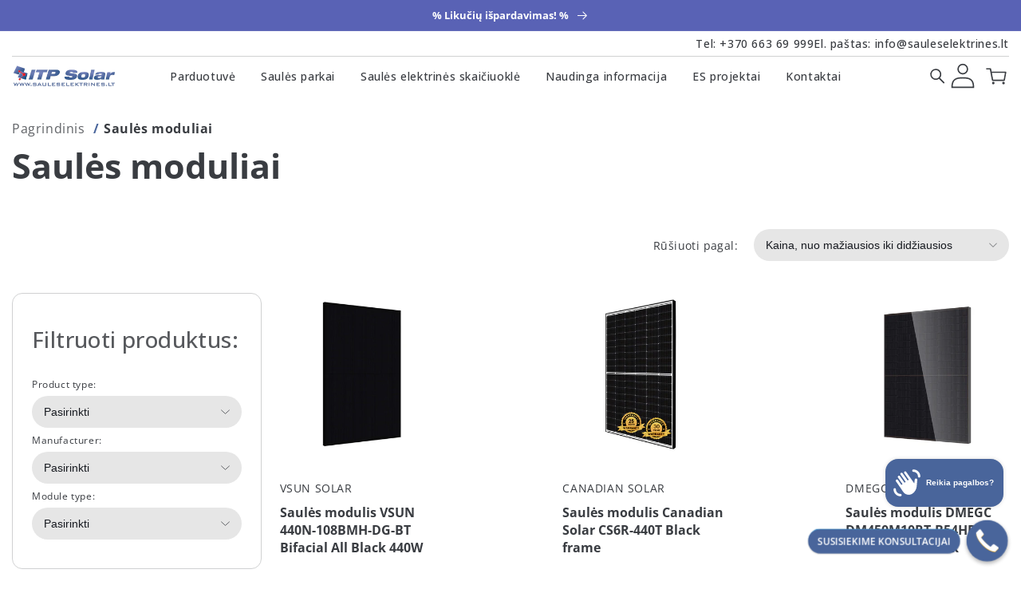

--- FILE ---
content_type: text/html; charset=utf-8
request_url: https://www.sauleselektrines.lt/collections/saules-moduliai
body_size: 34485
content:
<!doctype html>
<html class="no-js" lang="lt-LT">
  <head>
    <!-- Google Tag Manager -->
      <script>(function(w,d,s,l,i){w[l]=w[l]||[];w[l].push({'gtm.start':
      new Date().getTime(),event:'gtm.js'});var f=d.getElementsByTagName(s)[0],
      j=d.createElement(s),dl=l!='dataLayer'?'&l='+l:'';j.async=true;j.src=
      'https://www.googletagmanager.com/gtm.js?id='+i+dl;f.parentNode.insertBefore(j,f);
      })(window,document,'script','dataLayer','GTM-5QB99VT');</script>
    <!-- End Google Tag Manager -->
    <meta charset="utf-8">
    <meta http-equiv="X-UA-Compatible" content="IE=edge">
    <meta name="viewport" content="width=device-width,initial-scale=1">
    <meta name="theme-color" content="">
    <link rel="canonical" href="https://www.sauleselektrines.lt/collections/saules-moduliai">
    <link rel="preconnect" href="https://cdn.shopify.com" crossorigin><link rel="icon" type="image/png" href="//www.sauleselektrines.lt/cdn/shop/files/fv.png?crop=center&height=32&v=1657702208&width=32"><link rel="preconnect" href="https://fonts.shopifycdn.com" crossorigin><title>
      Saulės moduliai – namų saulės elektrinei
 &ndash; sauleselektrines.lt</title>

    
      <meta name="description" content="Fotovoltiniai, polikristaliniai, monokristaliniai saulės moduliai – namų ar verslo saulės elektrinėms. Sužinokite, nuo ko priklauso saulės modulių kaina.">
    

    

<meta property="og:site_name" content="sauleselektrines.lt">
<meta property="og:url" content="https://www.sauleselektrines.lt/collections/saules-moduliai">
<meta property="og:title" content="Saulės moduliai – namų saulės elektrinei">
<meta property="og:type" content="website">
<meta property="og:description" content="Fotovoltiniai, polikristaliniai, monokristaliniai saulės moduliai – namų ar verslo saulės elektrinėms. Sužinokite, nuo ko priklauso saulės modulių kaina."><meta property="og:image" content="http://www.sauleselektrines.lt/cdn/shop/collections/TOPHiKu6_Black-Frame_original.png?v=1720215984">
  <meta property="og:image:secure_url" content="https://www.sauleselektrines.lt/cdn/shop/collections/TOPHiKu6_Black-Frame_original.png?v=1720215984">
  <meta property="og:image:width" content="1000">
  <meta property="og:image:height" content="1000"><meta name="twitter:card" content="summary_large_image">
<meta name="twitter:title" content="Saulės moduliai – namų saulės elektrinei">
<meta name="twitter:description" content="Fotovoltiniai, polikristaliniai, monokristaliniai saulės moduliai – namų ar verslo saulės elektrinėms. Sužinokite, nuo ko priklauso saulės modulių kaina.">


    <link rel="preconnect" href="https://fonts.googleapis.com">
    <link rel="preconnect" href="https://fonts.gstatic.com" crossorigin>
    <link href="https://fonts.googleapis.com/css2?family=Open+Sans:ital,wght@0,300;0,400;0,500;0,600;0,700;0,800;1,300;1,400;1,500;1,600;1,700;1,800&display=swap" rel="stylesheet">


    <script src="//www.sauleselektrines.lt/cdn/shop/t/35/assets/global.js?v=24850326154503943211747210147" defer="defer"></script>
    <script>window.performance && window.performance.mark && window.performance.mark('shopify.content_for_header.start');</script><meta name="google-site-verification" content="4w0aS9SwasX6MFnrZIax01qhTo4ftZP6lEK83wXJHGE">
<meta id="shopify-digital-wallet" name="shopify-digital-wallet" content="/66160656598/digital_wallets/dialog">
<meta name="shopify-checkout-api-token" content="5c01febdee4c8928e85c65c24a83fee4">
<meta id="in-context-paypal-metadata" data-shop-id="66160656598" data-venmo-supported="false" data-environment="production" data-locale="en_US" data-paypal-v4="true" data-currency="EUR">
<link rel="alternate" type="application/atom+xml" title="Feed" href="/collections/saules-moduliai.atom" />
<link rel="alternate" type="application/json+oembed" href="https://www.sauleselektrines.lt/collections/saules-moduliai.oembed">
<script async="async" src="/checkouts/internal/preloads.js?locale=lt-LT"></script>
<script id="shopify-features" type="application/json">{"accessToken":"5c01febdee4c8928e85c65c24a83fee4","betas":["rich-media-storefront-analytics"],"domain":"www.sauleselektrines.lt","predictiveSearch":true,"shopId":66160656598,"locale":"lt"}</script>
<script>var Shopify = Shopify || {};
Shopify.shop = "sauleselektrines.myshopify.com";
Shopify.locale = "lt-LT";
Shopify.currency = {"active":"EUR","rate":"1.0"};
Shopify.country = "LT";
Shopify.theme = {"name":"ITP-Solar-Shopify-eShop\/main","id":175517172048,"schema_name":"Dawn","schema_version":"6.0.2","theme_store_id":null,"role":"main"};
Shopify.theme.handle = "null";
Shopify.theme.style = {"id":null,"handle":null};
Shopify.cdnHost = "www.sauleselektrines.lt/cdn";
Shopify.routes = Shopify.routes || {};
Shopify.routes.root = "/";</script>
<script type="module">!function(o){(o.Shopify=o.Shopify||{}).modules=!0}(window);</script>
<script>!function(o){function n(){var o=[];function n(){o.push(Array.prototype.slice.apply(arguments))}return n.q=o,n}var t=o.Shopify=o.Shopify||{};t.loadFeatures=n(),t.autoloadFeatures=n()}(window);</script>
<script id="shop-js-analytics" type="application/json">{"pageType":"collection"}</script>
<script defer="defer" async type="module" src="//www.sauleselektrines.lt/cdn/shopifycloud/shop-js/modules/v2/client.init-shop-cart-sync_DVPPvMxW.lt-LT.esm.js"></script>
<script defer="defer" async type="module" src="//www.sauleselektrines.lt/cdn/shopifycloud/shop-js/modules/v2/chunk.common_DvG7IM1r.esm.js"></script>
<script defer="defer" async type="module" src="//www.sauleselektrines.lt/cdn/shopifycloud/shop-js/modules/v2/chunk.modal_BsBnBWdS.esm.js"></script>
<script type="module">
  await import("//www.sauleselektrines.lt/cdn/shopifycloud/shop-js/modules/v2/client.init-shop-cart-sync_DVPPvMxW.lt-LT.esm.js");
await import("//www.sauleselektrines.lt/cdn/shopifycloud/shop-js/modules/v2/chunk.common_DvG7IM1r.esm.js");
await import("//www.sauleselektrines.lt/cdn/shopifycloud/shop-js/modules/v2/chunk.modal_BsBnBWdS.esm.js");

  window.Shopify.SignInWithShop?.initShopCartSync?.({"fedCMEnabled":true,"windoidEnabled":true});

</script>
<script id="__st">var __st={"a":66160656598,"offset":7200,"reqid":"11b47ccb-8393-4f9b-9d32-ef666c8ab463-1770080575","pageurl":"www.sauleselektrines.lt\/collections\/saules-moduliai","u":"e19b4cbb27da","p":"collection","rtyp":"collection","rid":410030014678};</script>
<script>window.ShopifyPaypalV4VisibilityTracking = true;</script>
<script id="captcha-bootstrap">!function(){'use strict';const t='contact',e='account',n='new_comment',o=[[t,t],['blogs',n],['comments',n],[t,'customer']],c=[[e,'customer_login'],[e,'guest_login'],[e,'recover_customer_password'],[e,'create_customer']],r=t=>t.map((([t,e])=>`form[action*='/${t}']:not([data-nocaptcha='true']) input[name='form_type'][value='${e}']`)).join(','),a=t=>()=>t?[...document.querySelectorAll(t)].map((t=>t.form)):[];function s(){const t=[...o],e=r(t);return a(e)}const i='password',u='form_key',d=['recaptcha-v3-token','g-recaptcha-response','h-captcha-response',i],f=()=>{try{return window.sessionStorage}catch{return}},m='__shopify_v',_=t=>t.elements[u];function p(t,e,n=!1){try{const o=window.sessionStorage,c=JSON.parse(o.getItem(e)),{data:r}=function(t){const{data:e,action:n}=t;return t[m]||n?{data:e,action:n}:{data:t,action:n}}(c);for(const[e,n]of Object.entries(r))t.elements[e]&&(t.elements[e].value=n);n&&o.removeItem(e)}catch(o){console.error('form repopulation failed',{error:o})}}const l='form_type',E='cptcha';function T(t){t.dataset[E]=!0}const w=window,h=w.document,L='Shopify',v='ce_forms',y='captcha';let A=!1;((t,e)=>{const n=(g='f06e6c50-85a8-45c8-87d0-21a2b65856fe',I='https://cdn.shopify.com/shopifycloud/storefront-forms-hcaptcha/ce_storefront_forms_captcha_hcaptcha.v1.5.2.iife.js',D={infoText:'Saugo „hCaptcha“',privacyText:'Privatumas',termsText:'Sąlygos'},(t,e,n)=>{const o=w[L][v],c=o.bindForm;if(c)return c(t,g,e,D).then(n);var r;o.q.push([[t,g,e,D],n]),r=I,A||(h.body.append(Object.assign(h.createElement('script'),{id:'captcha-provider',async:!0,src:r})),A=!0)});var g,I,D;w[L]=w[L]||{},w[L][v]=w[L][v]||{},w[L][v].q=[],w[L][y]=w[L][y]||{},w[L][y].protect=function(t,e){n(t,void 0,e),T(t)},Object.freeze(w[L][y]),function(t,e,n,w,h,L){const[v,y,A,g]=function(t,e,n){const i=e?o:[],u=t?c:[],d=[...i,...u],f=r(d),m=r(i),_=r(d.filter((([t,e])=>n.includes(e))));return[a(f),a(m),a(_),s()]}(w,h,L),I=t=>{const e=t.target;return e instanceof HTMLFormElement?e:e&&e.form},D=t=>v().includes(t);t.addEventListener('submit',(t=>{const e=I(t);if(!e)return;const n=D(e)&&!e.dataset.hcaptchaBound&&!e.dataset.recaptchaBound,o=_(e),c=g().includes(e)&&(!o||!o.value);(n||c)&&t.preventDefault(),c&&!n&&(function(t){try{if(!f())return;!function(t){const e=f();if(!e)return;const n=_(t);if(!n)return;const o=n.value;o&&e.removeItem(o)}(t);const e=Array.from(Array(32),(()=>Math.random().toString(36)[2])).join('');!function(t,e){_(t)||t.append(Object.assign(document.createElement('input'),{type:'hidden',name:u})),t.elements[u].value=e}(t,e),function(t,e){const n=f();if(!n)return;const o=[...t.querySelectorAll(`input[type='${i}']`)].map((({name:t})=>t)),c=[...d,...o],r={};for(const[a,s]of new FormData(t).entries())c.includes(a)||(r[a]=s);n.setItem(e,JSON.stringify({[m]:1,action:t.action,data:r}))}(t,e)}catch(e){console.error('failed to persist form',e)}}(e),e.submit())}));const S=(t,e)=>{t&&!t.dataset[E]&&(n(t,e.some((e=>e===t))),T(t))};for(const o of['focusin','change'])t.addEventListener(o,(t=>{const e=I(t);D(e)&&S(e,y())}));const B=e.get('form_key'),M=e.get(l),P=B&&M;t.addEventListener('DOMContentLoaded',(()=>{const t=y();if(P)for(const e of t)e.elements[l].value===M&&p(e,B);[...new Set([...A(),...v().filter((t=>'true'===t.dataset.shopifyCaptcha))])].forEach((e=>S(e,t)))}))}(h,new URLSearchParams(w.location.search),n,t,e,['guest_login'])})(!1,!0)}();</script>
<script integrity="sha256-4kQ18oKyAcykRKYeNunJcIwy7WH5gtpwJnB7kiuLZ1E=" data-source-attribution="shopify.loadfeatures" defer="defer" src="//www.sauleselektrines.lt/cdn/shopifycloud/storefront/assets/storefront/load_feature-a0a9edcb.js" crossorigin="anonymous"></script>
<script data-source-attribution="shopify.dynamic_checkout.dynamic.init">var Shopify=Shopify||{};Shopify.PaymentButton=Shopify.PaymentButton||{isStorefrontPortableWallets:!0,init:function(){window.Shopify.PaymentButton.init=function(){};var t=document.createElement("script");t.src="https://www.sauleselektrines.lt/cdn/shopifycloud/portable-wallets/latest/portable-wallets.lt.js",t.type="module",document.head.appendChild(t)}};
</script>
<script data-source-attribution="shopify.dynamic_checkout.buyer_consent">
  function portableWalletsHideBuyerConsent(e){var t=document.getElementById("shopify-buyer-consent"),n=document.getElementById("shopify-subscription-policy-button");t&&n&&(t.classList.add("hidden"),t.setAttribute("aria-hidden","true"),n.removeEventListener("click",e))}function portableWalletsShowBuyerConsent(e){var t=document.getElementById("shopify-buyer-consent"),n=document.getElementById("shopify-subscription-policy-button");t&&n&&(t.classList.remove("hidden"),t.removeAttribute("aria-hidden"),n.addEventListener("click",e))}window.Shopify?.PaymentButton&&(window.Shopify.PaymentButton.hideBuyerConsent=portableWalletsHideBuyerConsent,window.Shopify.PaymentButton.showBuyerConsent=portableWalletsShowBuyerConsent);
</script>
<script data-source-attribution="shopify.dynamic_checkout.cart.bootstrap">document.addEventListener("DOMContentLoaded",(function(){function t(){return document.querySelector("shopify-accelerated-checkout-cart, shopify-accelerated-checkout")}if(t())Shopify.PaymentButton.init();else{new MutationObserver((function(e,n){t()&&(Shopify.PaymentButton.init(),n.disconnect())})).observe(document.body,{childList:!0,subtree:!0})}}));
</script>
<script id='scb4127' type='text/javascript' async='' src='https://www.sauleselektrines.lt/cdn/shopifycloud/privacy-banner/storefront-banner.js'></script><link id="shopify-accelerated-checkout-styles" rel="stylesheet" media="screen" href="https://www.sauleselektrines.lt/cdn/shopifycloud/portable-wallets/latest/accelerated-checkout-backwards-compat.css" crossorigin="anonymous">
<style id="shopify-accelerated-checkout-cart">
        #shopify-buyer-consent {
  margin-top: 1em;
  display: inline-block;
  width: 100%;
}

#shopify-buyer-consent.hidden {
  display: none;
}

#shopify-subscription-policy-button {
  background: none;
  border: none;
  padding: 0;
  text-decoration: underline;
  font-size: inherit;
  cursor: pointer;
}

#shopify-subscription-policy-button::before {
  box-shadow: none;
}

      </style>

<script>window.performance && window.performance.mark && window.performance.mark('shopify.content_for_header.end');</script>


    <style data-shopify>
      @font-face {
  font-family: "Open Sans";
  font-weight: 400;
  font-style: normal;
  font-display: swap;
  src: url("//www.sauleselektrines.lt/cdn/fonts/open_sans/opensans_n4.c32e4d4eca5273f6d4ee95ddf54b5bbb75fc9b61.woff2") format("woff2"),
       url("//www.sauleselektrines.lt/cdn/fonts/open_sans/opensans_n4.5f3406f8d94162b37bfa232b486ac93ee892406d.woff") format("woff");
}

      @font-face {
  font-family: "Open Sans";
  font-weight: 700;
  font-style: normal;
  font-display: swap;
  src: url("//www.sauleselektrines.lt/cdn/fonts/open_sans/opensans_n7.a9393be1574ea8606c68f4441806b2711d0d13e4.woff2") format("woff2"),
       url("//www.sauleselektrines.lt/cdn/fonts/open_sans/opensans_n7.7b8af34a6ebf52beb1a4c1d8c73ad6910ec2e553.woff") format("woff");
}

      @font-face {
  font-family: "Open Sans";
  font-weight: 400;
  font-style: italic;
  font-display: swap;
  src: url("//www.sauleselektrines.lt/cdn/fonts/open_sans/opensans_i4.6f1d45f7a46916cc95c694aab32ecbf7509cbf33.woff2") format("woff2"),
       url("//www.sauleselektrines.lt/cdn/fonts/open_sans/opensans_i4.4efaa52d5a57aa9a57c1556cc2b7465d18839daa.woff") format("woff");
}

      @font-face {
  font-family: "Open Sans";
  font-weight: 700;
  font-style: italic;
  font-display: swap;
  src: url("//www.sauleselektrines.lt/cdn/fonts/open_sans/opensans_i7.916ced2e2ce15f7fcd95d196601a15e7b89ee9a4.woff2") format("woff2"),
       url("//www.sauleselektrines.lt/cdn/fonts/open_sans/opensans_i7.99a9cff8c86ea65461de497ade3d515a98f8b32a.woff") format("woff");
}

      @font-face {
  font-family: "Open Sans";
  font-weight: 600;
  font-style: normal;
  font-display: swap;
  src: url("//www.sauleselektrines.lt/cdn/fonts/open_sans/opensans_n6.15aeff3c913c3fe570c19cdfeed14ce10d09fb08.woff2") format("woff2"),
       url("//www.sauleselektrines.lt/cdn/fonts/open_sans/opensans_n6.14bef14c75f8837a87f70ce22013cb146ee3e9f3.woff") format("woff");
}


      :root {
        --font-body-family: "Open Sans", sans-serif;
        --font-body-style: normal;
        --font-body-weight: 400;
        --font-body-weight-bold: 700;

        --font-heading-family: "Open Sans", sans-serif;
        --font-heading-style: normal;
        --font-heading-weight: 600;

        --font-body-scale: 1.0;
        --font-heading-scale: 1.0;

        --color-base-text: 57, 60, 65;
        --color-shadow: 57, 60, 65;
        --color-base-background-1: 255, 255, 255;
        --color-base-background-2: 243, 243, 243;
        --color-base-solid-button-labels: 255, 255, 255;
        --color-base-outline-button-labels: 57, 60, 65;
        --color-base-accent-1: 73, 101, 155;
        --color-base-accent-2: 73, 101, 155;
        --payment-terms-background-color: #ffffff;

        --gradient-base-background-1: #ffffff;
        --gradient-base-background-2: #f3f3f3;
        --gradient-base-accent-1: #49659b;
        --gradient-base-accent-2: #49659b;

        --media-padding: px;
        --media-border-opacity: 0.05;
        --media-border-width: 1px;
        --media-radius: 0px;
        --media-shadow-opacity: 0.0;
        --media-shadow-horizontal-offset: 0px;
        --media-shadow-vertical-offset: 4px;
        --media-shadow-blur-radius: 5px;
        --media-shadow-visible: 0;

        --page-width: 120rem;
        --page-width-margin: 0rem;

        --card-image-padding: 0.0rem;
        --card-corner-radius: 0.0rem;
        --card-text-alignment: left;
        --card-border-width: 0.0rem;
        --card-border-opacity: 0.1;
        --card-shadow-opacity: 0.0;
        --card-shadow-visible: 0;
        --card-shadow-horizontal-offset: 0.0rem;
        --card-shadow-vertical-offset: 0.4rem;
        --card-shadow-blur-radius: 0.5rem;

        --badge-corner-radius: 4.0rem;

        --popup-border-width: 1px;
        --popup-border-opacity: 0.1;
        --popup-corner-radius: 0px;
        --popup-shadow-opacity: 0.0;
        --popup-shadow-horizontal-offset: 0px;
        --popup-shadow-vertical-offset: 4px;
        --popup-shadow-blur-radius: 5px;

        --drawer-border-width: 1px;
        --drawer-border-opacity: 0.1;
        --drawer-shadow-opacity: 0.0;
        --drawer-shadow-horizontal-offset: 0px;
        --drawer-shadow-vertical-offset: 4px;
        --drawer-shadow-blur-radius: 5px;

        --spacing-sections-desktop: 0px;
        --spacing-sections-mobile: 0px;

        --grid-desktop-vertical-spacing: 8px;
        --grid-desktop-horizontal-spacing: 8px;
        --grid-mobile-vertical-spacing: 4px;
        --grid-mobile-horizontal-spacing: 4px;

        --text-boxes-border-opacity: 0.1;
        --text-boxes-border-width: 0px;
        --text-boxes-radius: 0px;
        --text-boxes-shadow-opacity: 0.0;
        --text-boxes-shadow-visible: 0;
        --text-boxes-shadow-horizontal-offset: 0px;
        --text-boxes-shadow-vertical-offset: 4px;
        --text-boxes-shadow-blur-radius: 5px;

        --buttons-radius: 40px;
        --buttons-radius-outset: 41px;
        --buttons-border-width: 1px;
        --buttons-border-opacity: 1.0;
        --buttons-shadow-opacity: 0.0;
        --buttons-shadow-visible: 0;
        --buttons-shadow-horizontal-offset: 0px;
        --buttons-shadow-vertical-offset: 4px;
        --buttons-shadow-blur-radius: 5px;
        --buttons-border-offset: 0.3px;

        --inputs-radius: 0px;
        --inputs-border-width: 1px;
        --inputs-border-opacity: 0.55;
        --inputs-shadow-opacity: 0.0;
        --inputs-shadow-horizontal-offset: 0px;
        --inputs-margin-offset: 0px;
        --inputs-shadow-vertical-offset: 4px;
        --inputs-shadow-blur-radius: 5px;
        --inputs-radius-outset: 0px;

        --variant-pills-radius: 40px;
        --variant-pills-border-width: 1px;
        --variant-pills-border-opacity: 0.55;
        --variant-pills-shadow-opacity: 0.0;
        --variant-pills-shadow-horizontal-offset: 0px;
        --variant-pills-shadow-vertical-offset: 4px;
        --variant-pills-shadow-blur-radius: 5px;
      }

      *,
      *::before,
      *::after {
        box-sizing: inherit;
      }

      html {
        box-sizing: border-box;
        font-size: calc(var(--font-body-scale) * 62.5%);
        height: 100%;
      }

      body {
        display: grid;
        grid-template-rows: auto auto 1fr auto;
        grid-template-columns: 100%;
        min-height: 100%;
        margin: 0;
        font-size: 1.5rem;
        letter-spacing: 0.06rem;
        line-height: calc(1 + 0.8 / var(--font-body-scale));
        font-family: var(--font-body-family);
        font-style: var(--font-body-style);
        font-weight: var(--font-body-weight);
      }

      @media screen and (min-width: 750px) {
        body {
          font-size: 1.6rem;
        }
      }
    </style>

    <link href="//www.sauleselektrines.lt/cdn/shop/t/35/assets/base.css?v=57644822054286039111747210145" rel="stylesheet" type="text/css" media="all" />
<link rel="preload" as="font" href="//www.sauleselektrines.lt/cdn/fonts/open_sans/opensans_n4.c32e4d4eca5273f6d4ee95ddf54b5bbb75fc9b61.woff2" type="font/woff2" crossorigin><link rel="preload" as="font" href="//www.sauleselektrines.lt/cdn/fonts/open_sans/opensans_n6.15aeff3c913c3fe570c19cdfeed14ce10d09fb08.woff2" type="font/woff2" crossorigin><link rel="stylesheet" href="//www.sauleselektrines.lt/cdn/shop/t/35/assets/component-predictive-search.css?v=165644661289088488651747210155" media="print" onload="this.media='all'">
    <style>
      :root {
        
        
        --colour-primary: #393c41;
        --colour-secondary: #171a20;
        --colour-tertiary: #757575;
        --colour-accent: #49659b;
        --colour-accent--in: #fff;
        --button-background: #49659b;
        --button-background--hover: #445b87;
        --button-text: #ffffff;
        --button-text--hover: #ffffff;        
        
        --button-background_2: #e6e6e6;
        --button-background--hover_2: #d0d1d2;
        --button-text_2: #171a20;
        --button-text--hover_2: #171a20;
        --colour-border: #f4f4f4;
        --colour-line: #d0d1d2;
        --container-width: 1400px;
        --container-width--wide: 1340px;
        --container-padding: 3.5rem;

        --font-primary: ;
        --font-secondary: ;

        --font-large: 16;
        --font-small: 14;
        --font-tiny: 12;
      }
    </style>

    <script>
      window.filterStrings = {
        continue: `Tęsti`,
        buy: `Tęsti`,
        select: `Rinktis`,
        empty: `Nerasta jokių produktų`,
        error_1: `Klaida keliant produktus`,
        error_2: `Klaida kraunant`,
        no: `Ne`,
        yes: `Taip`,
        years: `Metai`,
        warranty_0: `Garantija:`,
        warranty_1: `Standartinė`,
        warranty_2: `Pratęsti`,
        checkout_1: `Vnt.`,
        checkout_2: `Pavadinimas`,
        checkout_3: `Suma be PVM`,
        checkout_4: `Paslauga`,
        checkout_5: `Suma be PVM`,
        error_button: `Perkarauti`,
        summary_1: `Įrangos kaina:`,
        summary_2: `Paslaugų kaina:`,
        summary_3: `Galingumas:`,
        summary_4: `Viso be PVM, EUR:`,
        summary_5: `PVM, %:`,
        summary_6: `Viso su PVM, EUR:`,
        summary_7: `Darbų kaina:`,
        summary_8: `Medžiagų kaina:`,
        summary_9: `Nuolaida:`,
        summary_10: `Viso su nuolaida su PVM:`,
        summary_11: `Kaina pasinaudojus APVA kompensacija:`
      }
    </script>
    
    <link rel="stylesheet" href="https://unpkg.com/swiper@8/swiper-bundle.min.css"/>
    <script src="https://unpkg.com/swiper@8/swiper-bundle.min.js"></script>
  
    <link  href="//www.sauleselektrines.lt/cdn/shop/t/35/assets/custom.main_styles.scss.css?v=44448587144073585741769066309" rel="stylesheet" >
  
    
<script>
      window.cartFeesConfig = {
        minCartFee: {
          enabled: true,
          minimum: 10000,
          variantId: 52355640918352,
          name: "Minimalaus krepšelio mokestis",
          propertyKey: "Mokestis",
          propertyValue: "taikomas jei prekių krepšelio vertė mažesnė nei 100 eur",
          excludedSkuPrefixes: "M, G, P-ITP, SP"
        }
      };
    </script>
    <script src="//www.sauleselektrines.lt/cdn/shop/t/35/assets/custom.cart_events.js?v=32136735292194805351762349576" defer></script>
    <script src="//www.sauleselektrines.lt/cdn/shop/t/35/assets/custom.main_scripts.js?v=34737513078994824061747210146" defer></script>
    <script src="//www.sauleselektrines.lt/cdn/shop/t/35/assets/custom.cart_fees.js?v=105148589271910684361762349577" defer></script>
    

    

    <script>
      function getCookie(cname) {
        let name = cname + "=";
        let decodedCookie = decodeURIComponent(document.cookie);
        let ca = decodedCookie.split(';');
        for(let i = 0; i <ca.length; i++) {
          let c = ca[i];
          while (c.charAt(0) == ' ') {
            c = c.substring(1);
          }
          if (c.indexOf(name) == 0) {
            return c.substring(name.length, c.length);
          }
        }
        return "";
      }

      function onResizeFunction (e){
        document.documentElement.style.setProperty('--header-height', document.querySelector(".section-header").clientHeight + "px");
        document.documentElement.style.setProperty('--annoucement-height', document.querySelector("#shopify-section-announcement-bar").clientHeight + "px");
        document.documentElement.style.setProperty('--vh', `${ (window.innerHeight * 0.01) }px`);
        
        let megamenuHeight = Array.from(document.querySelectorAll(".megamenu--wrapper > li")).reduce((element,max) => element.clientHeight > max ? element.clientHeight : max, 0).clientHeight;
      }

      document.addEventListener("DOMContentLoaded", function(){
          document.documentElement.style.setProperty('--header-height', document.querySelector(".section-header").clientHeight + "px");
      });
      
      document.documentElement.className = document.documentElement.className.replace('no-js', 'js');
      if (Shopify.designMode) {
        document.documentElement.classList.add('shopify-design-mode');
      }
    </script>
    <!-- Hotjar Tracking Code for https://www.sauleselektrines.lt/ -->
    <script>
        (function(h,o,t,j,a,r){
            h.hj=h.hj||function(){(h.hj.q=h.hj.q||[]).push(arguments)};
            h._hjSettings={hjid:4984941,hjsv:6};
            a=o.getElementsByTagName('head')[0];
            r=o.createElement('script');r.async=1;
            r.src=t+h._hjSettings.hjid+j+h._hjSettings.hjsv;
            a.appendChild(r);
        })(window,document,'https://static.hotjar.com/c/hotjar-','.js?sv=');
    </script>
    <!-- END Hotjar Tracking Code -->
  <!-- BEGIN app block: shopify://apps/rt-terms-and-conditions-box/blocks/app-embed/17661ca5-aeea-41b9-8091-d8f7233e8b22 --><script type='text/javascript'>
  window.roarJs = window.roarJs || {};
      roarJs.LegalConfig = {
          metafields: {
          shop: "sauleselektrines.myshopify.com",
          settings: {"enabled":"1","param":{"message":"Susipažinau ir sutinku su {link} bei {link-2}.","error_message":"Prašome susipažinti su paslaugų teikimo sąlygomis bei privatumo politika!","error_display":"after","greeting":{"enabled":"0","message":"Please agree to the T\u0026C before purchasing!","delay":"1"},"link_order":["link","link-2"],"links":{"link":{"label":"paslaugų teikimo sąlygomis","target":"popup","url":"https:\/\/sauleselektrines.myshopify.com\/policies\/terms-of-service","policy":"terms-of-service"},"link-2":{"label":"privatumo politika","target":"popup","url":"https:\/\/sauleselektrines.myshopify.com\/policies\/privacy-policy","policy":"privacy-policy"}},"force_enabled":"0","optional":"0","optional_message_enabled":"0","optional_message_value":"Thank you! The page will be moved to the checkout page.","optional_checkbox_hidden":"0","time_enabled":"1","time_label":"Sutikimas su paslaugų teikimo sąlygomis bei privatumo politika patvirtintas:","checkbox":"2"},"popup":{"title":"Paslaugų teikimo sąlygos bei privatumo politika","width":"600","button":"Process to Checkout","icon_color":"#53ad0a"},"style":{"checkbox":{"size":"20","color":"#53ad0a"},"message":{"font":"inherit","size":"14","customized":{"enabled":"1","color":"#212b36","accent":"","error":"#de3618"},"align":"inherit","padding":{"top":"0","right":"0","bottom":"10","left":"0"}}},"only1":"true","installer":[]},
          moneyFormat: "€{{amount_with_comma_separator}}"
      }
  }
</script>
<script src='https://cdn.shopify.com/extensions/019a2c75-764c-7925-b253-e24466484d41/legal-7/assets/legal.js' defer></script>


<!-- END app block --><link href="https://cdn.shopify.com/extensions/019a2c75-764c-7925-b253-e24466484d41/legal-7/assets/legal.css" rel="stylesheet" type="text/css" media="all">
<script src="https://cdn.shopify.com/extensions/e8878072-2f6b-4e89-8082-94b04320908d/inbox-1254/assets/inbox-chat-loader.js" type="text/javascript" defer="defer"></script>
<link href="https://monorail-edge.shopifysvc.com" rel="dns-prefetch">
<script>(function(){if ("sendBeacon" in navigator && "performance" in window) {try {var session_token_from_headers = performance.getEntriesByType('navigation')[0].serverTiming.find(x => x.name == '_s').description;} catch {var session_token_from_headers = undefined;}var session_cookie_matches = document.cookie.match(/_shopify_s=([^;]*)/);var session_token_from_cookie = session_cookie_matches && session_cookie_matches.length === 2 ? session_cookie_matches[1] : "";var session_token = session_token_from_headers || session_token_from_cookie || "";function handle_abandonment_event(e) {var entries = performance.getEntries().filter(function(entry) {return /monorail-edge.shopifysvc.com/.test(entry.name);});if (!window.abandonment_tracked && entries.length === 0) {window.abandonment_tracked = true;var currentMs = Date.now();var navigation_start = performance.timing.navigationStart;var payload = {shop_id: 66160656598,url: window.location.href,navigation_start,duration: currentMs - navigation_start,session_token,page_type: "collection"};window.navigator.sendBeacon("https://monorail-edge.shopifysvc.com/v1/produce", JSON.stringify({schema_id: "online_store_buyer_site_abandonment/1.1",payload: payload,metadata: {event_created_at_ms: currentMs,event_sent_at_ms: currentMs}}));}}window.addEventListener('pagehide', handle_abandonment_event);}}());</script>
<script id="web-pixels-manager-setup">(function e(e,d,r,n,o){if(void 0===o&&(o={}),!Boolean(null===(a=null===(i=window.Shopify)||void 0===i?void 0:i.analytics)||void 0===a?void 0:a.replayQueue)){var i,a;window.Shopify=window.Shopify||{};var t=window.Shopify;t.analytics=t.analytics||{};var s=t.analytics;s.replayQueue=[],s.publish=function(e,d,r){return s.replayQueue.push([e,d,r]),!0};try{self.performance.mark("wpm:start")}catch(e){}var l=function(){var e={modern:/Edge?\/(1{2}[4-9]|1[2-9]\d|[2-9]\d{2}|\d{4,})\.\d+(\.\d+|)|Firefox\/(1{2}[4-9]|1[2-9]\d|[2-9]\d{2}|\d{4,})\.\d+(\.\d+|)|Chrom(ium|e)\/(9{2}|\d{3,})\.\d+(\.\d+|)|(Maci|X1{2}).+ Version\/(15\.\d+|(1[6-9]|[2-9]\d|\d{3,})\.\d+)([,.]\d+|)( \(\w+\)|)( Mobile\/\w+|) Safari\/|Chrome.+OPR\/(9{2}|\d{3,})\.\d+\.\d+|(CPU[ +]OS|iPhone[ +]OS|CPU[ +]iPhone|CPU IPhone OS|CPU iPad OS)[ +]+(15[._]\d+|(1[6-9]|[2-9]\d|\d{3,})[._]\d+)([._]\d+|)|Android:?[ /-](13[3-9]|1[4-9]\d|[2-9]\d{2}|\d{4,})(\.\d+|)(\.\d+|)|Android.+Firefox\/(13[5-9]|1[4-9]\d|[2-9]\d{2}|\d{4,})\.\d+(\.\d+|)|Android.+Chrom(ium|e)\/(13[3-9]|1[4-9]\d|[2-9]\d{2}|\d{4,})\.\d+(\.\d+|)|SamsungBrowser\/([2-9]\d|\d{3,})\.\d+/,legacy:/Edge?\/(1[6-9]|[2-9]\d|\d{3,})\.\d+(\.\d+|)|Firefox\/(5[4-9]|[6-9]\d|\d{3,})\.\d+(\.\d+|)|Chrom(ium|e)\/(5[1-9]|[6-9]\d|\d{3,})\.\d+(\.\d+|)([\d.]+$|.*Safari\/(?![\d.]+ Edge\/[\d.]+$))|(Maci|X1{2}).+ Version\/(10\.\d+|(1[1-9]|[2-9]\d|\d{3,})\.\d+)([,.]\d+|)( \(\w+\)|)( Mobile\/\w+|) Safari\/|Chrome.+OPR\/(3[89]|[4-9]\d|\d{3,})\.\d+\.\d+|(CPU[ +]OS|iPhone[ +]OS|CPU[ +]iPhone|CPU IPhone OS|CPU iPad OS)[ +]+(10[._]\d+|(1[1-9]|[2-9]\d|\d{3,})[._]\d+)([._]\d+|)|Android:?[ /-](13[3-9]|1[4-9]\d|[2-9]\d{2}|\d{4,})(\.\d+|)(\.\d+|)|Mobile Safari.+OPR\/([89]\d|\d{3,})\.\d+\.\d+|Android.+Firefox\/(13[5-9]|1[4-9]\d|[2-9]\d{2}|\d{4,})\.\d+(\.\d+|)|Android.+Chrom(ium|e)\/(13[3-9]|1[4-9]\d|[2-9]\d{2}|\d{4,})\.\d+(\.\d+|)|Android.+(UC? ?Browser|UCWEB|U3)[ /]?(15\.([5-9]|\d{2,})|(1[6-9]|[2-9]\d|\d{3,})\.\d+)\.\d+|SamsungBrowser\/(5\.\d+|([6-9]|\d{2,})\.\d+)|Android.+MQ{2}Browser\/(14(\.(9|\d{2,})|)|(1[5-9]|[2-9]\d|\d{3,})(\.\d+|))(\.\d+|)|K[Aa][Ii]OS\/(3\.\d+|([4-9]|\d{2,})\.\d+)(\.\d+|)/},d=e.modern,r=e.legacy,n=navigator.userAgent;return n.match(d)?"modern":n.match(r)?"legacy":"unknown"}(),u="modern"===l?"modern":"legacy",c=(null!=n?n:{modern:"",legacy:""})[u],f=function(e){return[e.baseUrl,"/wpm","/b",e.hashVersion,"modern"===e.buildTarget?"m":"l",".js"].join("")}({baseUrl:d,hashVersion:r,buildTarget:u}),m=function(e){var d=e.version,r=e.bundleTarget,n=e.surface,o=e.pageUrl,i=e.monorailEndpoint;return{emit:function(e){var a=e.status,t=e.errorMsg,s=(new Date).getTime(),l=JSON.stringify({metadata:{event_sent_at_ms:s},events:[{schema_id:"web_pixels_manager_load/3.1",payload:{version:d,bundle_target:r,page_url:o,status:a,surface:n,error_msg:t},metadata:{event_created_at_ms:s}}]});if(!i)return console&&console.warn&&console.warn("[Web Pixels Manager] No Monorail endpoint provided, skipping logging."),!1;try{return self.navigator.sendBeacon.bind(self.navigator)(i,l)}catch(e){}var u=new XMLHttpRequest;try{return u.open("POST",i,!0),u.setRequestHeader("Content-Type","text/plain"),u.send(l),!0}catch(e){return console&&console.warn&&console.warn("[Web Pixels Manager] Got an unhandled error while logging to Monorail."),!1}}}}({version:r,bundleTarget:l,surface:e.surface,pageUrl:self.location.href,monorailEndpoint:e.monorailEndpoint});try{o.browserTarget=l,function(e){var d=e.src,r=e.async,n=void 0===r||r,o=e.onload,i=e.onerror,a=e.sri,t=e.scriptDataAttributes,s=void 0===t?{}:t,l=document.createElement("script"),u=document.querySelector("head"),c=document.querySelector("body");if(l.async=n,l.src=d,a&&(l.integrity=a,l.crossOrigin="anonymous"),s)for(var f in s)if(Object.prototype.hasOwnProperty.call(s,f))try{l.dataset[f]=s[f]}catch(e){}if(o&&l.addEventListener("load",o),i&&l.addEventListener("error",i),u)u.appendChild(l);else{if(!c)throw new Error("Did not find a head or body element to append the script");c.appendChild(l)}}({src:f,async:!0,onload:function(){if(!function(){var e,d;return Boolean(null===(d=null===(e=window.Shopify)||void 0===e?void 0:e.analytics)||void 0===d?void 0:d.initialized)}()){var d=window.webPixelsManager.init(e)||void 0;if(d){var r=window.Shopify.analytics;r.replayQueue.forEach((function(e){var r=e[0],n=e[1],o=e[2];d.publishCustomEvent(r,n,o)})),r.replayQueue=[],r.publish=d.publishCustomEvent,r.visitor=d.visitor,r.initialized=!0}}},onerror:function(){return m.emit({status:"failed",errorMsg:"".concat(f," has failed to load")})},sri:function(e){var d=/^sha384-[A-Za-z0-9+/=]+$/;return"string"==typeof e&&d.test(e)}(c)?c:"",scriptDataAttributes:o}),m.emit({status:"loading"})}catch(e){m.emit({status:"failed",errorMsg:(null==e?void 0:e.message)||"Unknown error"})}}})({shopId: 66160656598,storefrontBaseUrl: "https://www.sauleselektrines.lt",extensionsBaseUrl: "https://extensions.shopifycdn.com/cdn/shopifycloud/web-pixels-manager",monorailEndpoint: "https://monorail-edge.shopifysvc.com/unstable/produce_batch",surface: "storefront-renderer",enabledBetaFlags: ["2dca8a86"],webPixelsConfigList: [{"id":"2298675536","configuration":"{\"config\":\"{\\\"google_tag_ids\\\":[\\\"G-4FCKP192WV\\\",\\\"AW-17610888141\\\",\\\"GT-NSSSSMPX\\\"],\\\"target_country\\\":\\\"ZZ\\\",\\\"gtag_events\\\":[{\\\"type\\\":\\\"begin_checkout\\\",\\\"action_label\\\":[\\\"G-4FCKP192WV\\\",\\\"AW-17610888141\\\/7xNVCNO4yqQbEM2nw81B\\\"]},{\\\"type\\\":\\\"search\\\",\\\"action_label\\\":[\\\"G-4FCKP192WV\\\",\\\"AW-17610888141\\\/s7uOCNr906QbEM2nw81B\\\"]},{\\\"type\\\":\\\"view_item\\\",\\\"action_label\\\":[\\\"G-4FCKP192WV\\\",\\\"AW-17610888141\\\/ovpUCNf906QbEM2nw81B\\\",\\\"MC-1V5E1EW0BE\\\"]},{\\\"type\\\":\\\"purchase\\\",\\\"action_label\\\":[\\\"G-4FCKP192WV\\\",\\\"AW-17610888141\\\/IFwNCNC4yqQbEM2nw81B\\\",\\\"MC-1V5E1EW0BE\\\"]},{\\\"type\\\":\\\"page_view\\\",\\\"action_label\\\":[\\\"G-4FCKP192WV\\\",\\\"AW-17610888141\\\/UbcLCNT906QbEM2nw81B\\\",\\\"MC-1V5E1EW0BE\\\"]},{\\\"type\\\":\\\"add_payment_info\\\",\\\"action_label\\\":[\\\"G-4FCKP192WV\\\",\\\"AW-17610888141\\\/GF15CN3906QbEM2nw81B\\\"]},{\\\"type\\\":\\\"add_to_cart\\\",\\\"action_label\\\":[\\\"G-4FCKP192WV\\\",\\\"AW-17610888141\\\/iXFFCNa4yqQbEM2nw81B\\\"]}],\\\"enable_monitoring_mode\\\":false}\"}","eventPayloadVersion":"v1","runtimeContext":"OPEN","scriptVersion":"b2a88bafab3e21179ed38636efcd8a93","type":"APP","apiClientId":1780363,"privacyPurposes":[],"dataSharingAdjustments":{"protectedCustomerApprovalScopes":["read_customer_address","read_customer_email","read_customer_name","read_customer_personal_data","read_customer_phone"]}},{"id":"247529808","configuration":"{\"pixel_id\":\"672697364406391\",\"pixel_type\":\"facebook_pixel\",\"metaapp_system_user_token\":\"-\"}","eventPayloadVersion":"v1","runtimeContext":"OPEN","scriptVersion":"ca16bc87fe92b6042fbaa3acc2fbdaa6","type":"APP","apiClientId":2329312,"privacyPurposes":["ANALYTICS","MARKETING","SALE_OF_DATA"],"dataSharingAdjustments":{"protectedCustomerApprovalScopes":["read_customer_address","read_customer_email","read_customer_name","read_customer_personal_data","read_customer_phone"]}},{"id":"97485136","eventPayloadVersion":"1","runtimeContext":"LAX","scriptVersion":"30","type":"CUSTOM","privacyPurposes":["ANALYTICS","MARKETING"],"name":"GTM"},{"id":"shopify-app-pixel","configuration":"{}","eventPayloadVersion":"v1","runtimeContext":"STRICT","scriptVersion":"0450","apiClientId":"shopify-pixel","type":"APP","privacyPurposes":["ANALYTICS","MARKETING"]},{"id":"shopify-custom-pixel","eventPayloadVersion":"v1","runtimeContext":"LAX","scriptVersion":"0450","apiClientId":"shopify-pixel","type":"CUSTOM","privacyPurposes":["ANALYTICS","MARKETING"]}],isMerchantRequest: false,initData: {"shop":{"name":"sauleselektrines.lt","paymentSettings":{"currencyCode":"EUR"},"myshopifyDomain":"sauleselektrines.myshopify.com","countryCode":"LT","storefrontUrl":"https:\/\/www.sauleselektrines.lt"},"customer":null,"cart":null,"checkout":null,"productVariants":[],"purchasingCompany":null},},"https://www.sauleselektrines.lt/cdn","3918e4e0wbf3ac3cepc5707306mb02b36c6",{"modern":"","legacy":""},{"shopId":"66160656598","storefrontBaseUrl":"https:\/\/www.sauleselektrines.lt","extensionBaseUrl":"https:\/\/extensions.shopifycdn.com\/cdn\/shopifycloud\/web-pixels-manager","surface":"storefront-renderer","enabledBetaFlags":"[\"2dca8a86\"]","isMerchantRequest":"false","hashVersion":"3918e4e0wbf3ac3cepc5707306mb02b36c6","publish":"custom","events":"[[\"page_viewed\",{}],[\"collection_viewed\",{\"collection\":{\"id\":\"410030014678\",\"title\":\"Saulės moduliai\",\"productVariants\":[{\"price\":{\"amount\":46.4,\"currencyCode\":\"EUR\"},\"product\":{\"title\":\"Saulės modulis VSUN 440N-108BMH-DG-BT Bifacial All Black 440W\",\"vendor\":\"sauleselektrines.lt\",\"id\":\"10335938969936\",\"untranslatedTitle\":\"Saulės modulis VSUN 440N-108BMH-DG-BT Bifacial All Black 440W\",\"url\":\"\/products\/saules-modulis-vsun-440n-108bmh-dg-bt-bifacial-all-black-440w\",\"type\":\"\"},\"id\":\"52379933933904\",\"image\":{\"src\":\"\/\/www.sauleselektrines.lt\/cdn\/shop\/files\/444b80b5cb6b7c308bb5cc587c97cc09.jpg?v=1764020801\"},\"sku\":\"MVS-440NBMHDGDT\",\"title\":\"Default Title\",\"untranslatedTitle\":\"Default Title\"},{\"price\":{\"amount\":51.62,\"currencyCode\":\"EUR\"},\"product\":{\"title\":\"Saulės modulis Canadian Solar CS6R-440T Black frame\",\"vendor\":\"sauleselektrines.lt\",\"id\":\"10335929172304\",\"untranslatedTitle\":\"Saulės modulis Canadian Solar CS6R-440T Black frame\",\"url\":\"\/products\/saules-modulis-canadian-solar-cs6r-440t-black-frame\",\"type\":\"\"},\"id\":\"52379878785360\",\"image\":{\"src\":\"\/\/www.sauleselektrines.lt\/cdn\/shop\/files\/432767024605ec80094dc66e89a49cab.png?v=1764018400\"},\"sku\":\"MCS-CS6R-440TB\",\"title\":\"Default Title\",\"untranslatedTitle\":\"Default Title\"},{\"price\":{\"amount\":53.46,\"currencyCode\":\"EUR\"},\"product\":{\"title\":\"Saulės modulis DMEGC DM450M10RT-B54HBB Bifacial Full Black\",\"vendor\":\"sauleselektrines.lt\",\"id\":\"10336504545616\",\"untranslatedTitle\":\"Saulės modulis DMEGC DM450M10RT-B54HBB Bifacial Full Black\",\"url\":\"\/products\/saules-modulis-dmegc-dm450m10rt-b54hbb-bifacial-full-black\",\"type\":\"\"},\"id\":\"52382834295120\",\"image\":{\"src\":\"\/\/www.sauleselektrines.lt\/cdn\/shop\/files\/b455e2c4ae50b80862d38ae114e3e250.png?v=1764094023\"},\"sku\":\"MDM-M10RT-450BF\",\"title\":\"Default Title\",\"untranslatedTitle\":\"Default Title\"},{\"price\":{\"amount\":69.94,\"currencyCode\":\"EUR\"},\"product\":{\"title\":\"Saulės modulis GCL NT12R\/48BGDF Full Black 445W\",\"vendor\":\"sauleselektrines.lt\",\"id\":\"10283790893392\",\"untranslatedTitle\":\"Saulės modulis GCL NT12R\/48BGDF Full Black 445W\",\"url\":\"\/products\/saules-modulis-gcl-nt12r-48bgdf-full-black-445w\",\"type\":\"\"},\"id\":\"52161682014544\",\"image\":{\"src\":\"\/\/www.sauleselektrines.lt\/cdn\/shop\/files\/a803763fed9e9144dc1998e71f863d5f.jpg?v=1759908585\"},\"sku\":\"MGC-NT12R48BGDF\",\"title\":\"Default Title\",\"untranslatedTitle\":\"Default Title\"},{\"price\":{\"amount\":74.98,\"currencyCode\":\"EUR\"},\"product\":{\"title\":\"Saulės modulis TrinaSolar Vertex S+ TSM-455NEG9R.28 Black Frame 455W\",\"vendor\":\"sauleselektrines.lt\",\"id\":\"10209286455632\",\"untranslatedTitle\":\"Saulės modulis TrinaSolar Vertex S+ TSM-455NEG9R.28 Black Frame 455W\",\"url\":\"\/products\/saules-modulis-trinasolar-vertex-s-tsm-455neg9r-28-black-frame-455w\",\"type\":\"\"},\"id\":\"51899962687824\",\"image\":{\"src\":\"\/\/www.sauleselektrines.lt\/cdn\/shop\/files\/498e2e834a7f99605c5fbe20d03fd8e7_0f5de087-fb19-4166-ab0e-a1f263482a2b.png?v=1755430269\"},\"sku\":\"MTS-NEG9R28-455\",\"title\":\"Default Title\",\"untranslatedTitle\":\"Default Title\"},{\"price\":{\"amount\":75.95,\"currencyCode\":\"EUR\"},\"product\":{\"title\":\"Saulės modulis TrinaSolar Vertex S+ TSM-450NEG9R.28 Black Frame 450W\",\"vendor\":\"sauleselektrines.lt\",\"id\":\"10112157712720\",\"untranslatedTitle\":\"Saulės modulis TrinaSolar Vertex S+ TSM-450NEG9R.28 Black Frame 450W\",\"url\":\"\/products\/saules-modulis-trinasolar-vertex-s-tsm-450neg9r-28-black-frame-450w\",\"type\":\"\"},\"id\":\"51507335725392\",\"image\":{\"src\":\"\/\/www.sauleselektrines.lt\/cdn\/shop\/files\/498e2e834a7f99605c5fbe20d03fd8e7_e6fa2ef4-5452-478d-9af9-f5c484b51a01.png?v=1749673414\"},\"sku\":\"MTS-NEG9R28-450\",\"title\":\"Default Title\",\"untranslatedTitle\":\"Default Title\"},{\"price\":{\"amount\":76.23,\"currencyCode\":\"EUR\"},\"product\":{\"title\":\"Saulės modulis VSUN 450N-96BMHR-DG-BT Bifacial All Black 450W\",\"vendor\":\"sauleselektrines.lt\",\"id\":\"10361047646544\",\"untranslatedTitle\":\"Saulės modulis VSUN 450N-96BMHR-DG-BT Bifacial All Black 450W\",\"url\":\"\/products\/saules-modulis-vsun-450n-96bmhr-dg-bt-bifacial-all-black-450w\",\"type\":\"\"},\"id\":\"52484476207440\",\"image\":{\"src\":\"\/\/www.sauleselektrines.lt\/cdn\/shop\/files\/444b80b5cb6b7c308bb5cc587c97cc09_fe50bf62-5a68-4d6d-9be2-cb32bc9a6f99.jpg?v=1766479527\"},\"sku\":\"MVS450NBMHRDGBT\",\"title\":\"Default Title\",\"untranslatedTitle\":\"Default Title\"},{\"price\":{\"amount\":79.62,\"currencyCode\":\"EUR\"},\"product\":{\"title\":\"Saulės modulis Emrys Solar Onyx HJT G12R Bifacial Full Black 470W\",\"vendor\":\"sauleselektrines.lt\",\"id\":\"10328547950928\",\"untranslatedTitle\":\"Saulės modulis Emrys Solar Onyx HJT G12R Bifacial Full Black 470W\",\"url\":\"\/products\/saules-modulis-emrys-solar-onyx-hjt-g12r-bifacial-full-black-470w\",\"type\":\"\"},\"id\":\"52355640820048\",\"image\":{\"src\":\"\/\/www.sauleselektrines.lt\/cdn\/shop\/files\/b6141742b2a67119ab1d9f91d8c202c6.jpg?v=1763448483\"},\"sku\":\"MES470B96-HJTBF\",\"title\":\"Default Title\",\"untranslatedTitle\":\"Default Title\"},{\"price\":{\"amount\":89.99,\"currencyCode\":\"EUR\"},\"product\":{\"title\":\"Saulės modulis Canadian Solar CS6.2-48TD-455 Black frame\",\"vendor\":\"sauleselektrines.lt\",\"id\":\"10074568655184\",\"untranslatedTitle\":\"Saulės modulis Canadian Solar CS6.2-48TD-455 Black frame\",\"url\":\"\/products\/saules-modulis-canadian-solar-cs6-2-48td-455-black-frame\",\"type\":\"\"},\"id\":\"51317363966288\",\"image\":{\"src\":\"\/\/www.sauleselektrines.lt\/cdn\/shop\/files\/4817e706f3246a905c48feb765672be1_140fe2dc-9ef8-49b9-a81c-38b909412dcf.png?v=1747084557\"},\"sku\":\"MCS-CS6.2-455BF\",\"title\":\"Default Title\",\"untranslatedTitle\":\"Default Title\"},{\"price\":{\"amount\":98.0,\"currencyCode\":\"EUR\"},\"product\":{\"title\":\"Saulės modulis Canadian Solar CS6.2-48TD-460 Black frame\",\"vendor\":\"sauleselektrines.lt\",\"id\":\"10083267281232\",\"untranslatedTitle\":\"Saulės modulis Canadian Solar CS6.2-48TD-460 Black frame\",\"url\":\"\/products\/saules-modulis-canadian-solar-cs6-2-48td-460-black-frame\",\"type\":\"\"},\"id\":\"51360354599248\",\"image\":{\"src\":\"\/\/www.sauleselektrines.lt\/cdn\/shop\/files\/4817e706f3246a905c48feb765672be1_5f5ba11e-3a8e-4c5c-95fb-0a4e417d547e.png?v=1747683037\"},\"sku\":\"MCS-CS6.2-460BF\",\"title\":\"Default Title\",\"untranslatedTitle\":\"Default Title\"},{\"price\":{\"amount\":111.93,\"currencyCode\":\"EUR\"},\"product\":{\"title\":\"Saulės modulis TrinaSolar Vertex N TSM-710NEG21C.20 Bifacial 710W\",\"vendor\":\"sauleselektrines.lt\",\"id\":\"10112134381904\",\"untranslatedTitle\":\"Saulės modulis TrinaSolar Vertex N TSM-710NEG21C.20 Bifacial 710W\",\"url\":\"\/products\/saules-modulis-trinasolar-vertex-n-tsm-710neg21c-20-bifacial-710w\",\"type\":\"\"},\"id\":\"51507246858576\",\"image\":{\"src\":\"\/\/www.sauleselektrines.lt\/cdn\/shop\/files\/d3da391b8c0b7099e7f82457a4558b21.jpg?v=1749672548\"},\"sku\":\"MTS-710NEG21C20\",\"title\":\"Default Title\",\"untranslatedTitle\":\"Default Title\"},{\"price\":{\"amount\":132.8,\"currencyCode\":\"EUR\"},\"product\":{\"title\":\"Saulės modulis OmnisPower Cortex OP550M72-P3\",\"vendor\":\"sauleselektrines.lt\",\"id\":\"10335938347344\",\"untranslatedTitle\":\"Saulės modulis OmnisPower Cortex OP550M72-P3\",\"url\":\"\/products\/saules-modulis-omnispower-cortex-op550m72-p3\",\"type\":\"\"},\"id\":\"52379930231120\",\"image\":{\"src\":\"\/\/www.sauleselektrines.lt\/cdn\/shop\/files\/61c2cc5bc4e023b611a1b955e4f59e57_d5db66b7-2b57-4df1-ae53-49f6c304d120.jpg?v=1764020520\"},\"sku\":\"MOP-550M72-P3\",\"title\":\"Default Title\",\"untranslatedTitle\":\"Default Title\"}]}}]]"});</script><script>
  window.ShopifyAnalytics = window.ShopifyAnalytics || {};
  window.ShopifyAnalytics.meta = window.ShopifyAnalytics.meta || {};
  window.ShopifyAnalytics.meta.currency = 'EUR';
  var meta = {"products":[{"id":10335938969936,"gid":"gid:\/\/shopify\/Product\/10335938969936","vendor":"sauleselektrines.lt","type":"","handle":"saules-modulis-vsun-440n-108bmh-dg-bt-bifacial-all-black-440w","variants":[{"id":52379933933904,"price":4640,"name":"Saulės modulis VSUN 440N-108BMH-DG-BT Bifacial All Black 440W","public_title":null,"sku":"MVS-440NBMHDGDT"}],"remote":false},{"id":10335929172304,"gid":"gid:\/\/shopify\/Product\/10335929172304","vendor":"sauleselektrines.lt","type":"","handle":"saules-modulis-canadian-solar-cs6r-440t-black-frame","variants":[{"id":52379878785360,"price":5162,"name":"Saulės modulis Canadian Solar CS6R-440T Black frame","public_title":null,"sku":"MCS-CS6R-440TB"}],"remote":false},{"id":10336504545616,"gid":"gid:\/\/shopify\/Product\/10336504545616","vendor":"sauleselektrines.lt","type":"","handle":"saules-modulis-dmegc-dm450m10rt-b54hbb-bifacial-full-black","variants":[{"id":52382834295120,"price":5346,"name":"Saulės modulis DMEGC DM450M10RT-B54HBB Bifacial Full Black","public_title":null,"sku":"MDM-M10RT-450BF"}],"remote":false},{"id":10283790893392,"gid":"gid:\/\/shopify\/Product\/10283790893392","vendor":"sauleselektrines.lt","type":"","handle":"saules-modulis-gcl-nt12r-48bgdf-full-black-445w","variants":[{"id":52161682014544,"price":6994,"name":"Saulės modulis GCL NT12R\/48BGDF Full Black 445W","public_title":null,"sku":"MGC-NT12R48BGDF"}],"remote":false},{"id":10209286455632,"gid":"gid:\/\/shopify\/Product\/10209286455632","vendor":"sauleselektrines.lt","type":"","handle":"saules-modulis-trinasolar-vertex-s-tsm-455neg9r-28-black-frame-455w","variants":[{"id":51899962687824,"price":7498,"name":"Saulės modulis TrinaSolar Vertex S+ TSM-455NEG9R.28 Black Frame 455W","public_title":null,"sku":"MTS-NEG9R28-455"}],"remote":false},{"id":10112157712720,"gid":"gid:\/\/shopify\/Product\/10112157712720","vendor":"sauleselektrines.lt","type":"","handle":"saules-modulis-trinasolar-vertex-s-tsm-450neg9r-28-black-frame-450w","variants":[{"id":51507335725392,"price":7595,"name":"Saulės modulis TrinaSolar Vertex S+ TSM-450NEG9R.28 Black Frame 450W","public_title":null,"sku":"MTS-NEG9R28-450"}],"remote":false},{"id":10361047646544,"gid":"gid:\/\/shopify\/Product\/10361047646544","vendor":"sauleselektrines.lt","type":"","handle":"saules-modulis-vsun-450n-96bmhr-dg-bt-bifacial-all-black-450w","variants":[{"id":52484476207440,"price":7623,"name":"Saulės modulis VSUN 450N-96BMHR-DG-BT Bifacial All Black 450W","public_title":null,"sku":"MVS450NBMHRDGBT"}],"remote":false},{"id":10328547950928,"gid":"gid:\/\/shopify\/Product\/10328547950928","vendor":"sauleselektrines.lt","type":"","handle":"saules-modulis-emrys-solar-onyx-hjt-g12r-bifacial-full-black-470w","variants":[{"id":52355640820048,"price":7962,"name":"Saulės modulis Emrys Solar Onyx HJT G12R Bifacial Full Black 470W","public_title":null,"sku":"MES470B96-HJTBF"}],"remote":false},{"id":10074568655184,"gid":"gid:\/\/shopify\/Product\/10074568655184","vendor":"sauleselektrines.lt","type":"","handle":"saules-modulis-canadian-solar-cs6-2-48td-455-black-frame","variants":[{"id":51317363966288,"price":8999,"name":"Saulės modulis Canadian Solar CS6.2-48TD-455 Black frame","public_title":null,"sku":"MCS-CS6.2-455BF"}],"remote":false},{"id":10083267281232,"gid":"gid:\/\/shopify\/Product\/10083267281232","vendor":"sauleselektrines.lt","type":"","handle":"saules-modulis-canadian-solar-cs6-2-48td-460-black-frame","variants":[{"id":51360354599248,"price":9800,"name":"Saulės modulis Canadian Solar CS6.2-48TD-460 Black frame","public_title":null,"sku":"MCS-CS6.2-460BF"}],"remote":false},{"id":10112134381904,"gid":"gid:\/\/shopify\/Product\/10112134381904","vendor":"sauleselektrines.lt","type":"","handle":"saules-modulis-trinasolar-vertex-n-tsm-710neg21c-20-bifacial-710w","variants":[{"id":51507246858576,"price":11193,"name":"Saulės modulis TrinaSolar Vertex N TSM-710NEG21C.20 Bifacial 710W","public_title":null,"sku":"MTS-710NEG21C20"}],"remote":false},{"id":10335938347344,"gid":"gid:\/\/shopify\/Product\/10335938347344","vendor":"sauleselektrines.lt","type":"","handle":"saules-modulis-omnispower-cortex-op550m72-p3","variants":[{"id":52379930231120,"price":13280,"name":"Saulės modulis OmnisPower Cortex OP550M72-P3","public_title":null,"sku":"MOP-550M72-P3"}],"remote":false}],"page":{"pageType":"collection","resourceType":"collection","resourceId":410030014678,"requestId":"11b47ccb-8393-4f9b-9d32-ef666c8ab463-1770080575"}};
  for (var attr in meta) {
    window.ShopifyAnalytics.meta[attr] = meta[attr];
  }
</script>
<script class="analytics">
  (function () {
    var customDocumentWrite = function(content) {
      var jquery = null;

      if (window.jQuery) {
        jquery = window.jQuery;
      } else if (window.Checkout && window.Checkout.$) {
        jquery = window.Checkout.$;
      }

      if (jquery) {
        jquery('body').append(content);
      }
    };

    var hasLoggedConversion = function(token) {
      if (token) {
        return document.cookie.indexOf('loggedConversion=' + token) !== -1;
      }
      return false;
    }

    var setCookieIfConversion = function(token) {
      if (token) {
        var twoMonthsFromNow = new Date(Date.now());
        twoMonthsFromNow.setMonth(twoMonthsFromNow.getMonth() + 2);

        document.cookie = 'loggedConversion=' + token + '; expires=' + twoMonthsFromNow;
      }
    }

    var trekkie = window.ShopifyAnalytics.lib = window.trekkie = window.trekkie || [];
    if (trekkie.integrations) {
      return;
    }
    trekkie.methods = [
      'identify',
      'page',
      'ready',
      'track',
      'trackForm',
      'trackLink'
    ];
    trekkie.factory = function(method) {
      return function() {
        var args = Array.prototype.slice.call(arguments);
        args.unshift(method);
        trekkie.push(args);
        return trekkie;
      };
    };
    for (var i = 0; i < trekkie.methods.length; i++) {
      var key = trekkie.methods[i];
      trekkie[key] = trekkie.factory(key);
    }
    trekkie.load = function(config) {
      trekkie.config = config || {};
      trekkie.config.initialDocumentCookie = document.cookie;
      var first = document.getElementsByTagName('script')[0];
      var script = document.createElement('script');
      script.type = 'text/javascript';
      script.onerror = function(e) {
        var scriptFallback = document.createElement('script');
        scriptFallback.type = 'text/javascript';
        scriptFallback.onerror = function(error) {
                var Monorail = {
      produce: function produce(monorailDomain, schemaId, payload) {
        var currentMs = new Date().getTime();
        var event = {
          schema_id: schemaId,
          payload: payload,
          metadata: {
            event_created_at_ms: currentMs,
            event_sent_at_ms: currentMs
          }
        };
        return Monorail.sendRequest("https://" + monorailDomain + "/v1/produce", JSON.stringify(event));
      },
      sendRequest: function sendRequest(endpointUrl, payload) {
        // Try the sendBeacon API
        if (window && window.navigator && typeof window.navigator.sendBeacon === 'function' && typeof window.Blob === 'function' && !Monorail.isIos12()) {
          var blobData = new window.Blob([payload], {
            type: 'text/plain'
          });

          if (window.navigator.sendBeacon(endpointUrl, blobData)) {
            return true;
          } // sendBeacon was not successful

        } // XHR beacon

        var xhr = new XMLHttpRequest();

        try {
          xhr.open('POST', endpointUrl);
          xhr.setRequestHeader('Content-Type', 'text/plain');
          xhr.send(payload);
        } catch (e) {
          console.log(e);
        }

        return false;
      },
      isIos12: function isIos12() {
        return window.navigator.userAgent.lastIndexOf('iPhone; CPU iPhone OS 12_') !== -1 || window.navigator.userAgent.lastIndexOf('iPad; CPU OS 12_') !== -1;
      }
    };
    Monorail.produce('monorail-edge.shopifysvc.com',
      'trekkie_storefront_load_errors/1.1',
      {shop_id: 66160656598,
      theme_id: 175517172048,
      app_name: "storefront",
      context_url: window.location.href,
      source_url: "//www.sauleselektrines.lt/cdn/s/trekkie.storefront.79098466c851f41c92951ae7d219bd75d823e9dd.min.js"});

        };
        scriptFallback.async = true;
        scriptFallback.src = '//www.sauleselektrines.lt/cdn/s/trekkie.storefront.79098466c851f41c92951ae7d219bd75d823e9dd.min.js';
        first.parentNode.insertBefore(scriptFallback, first);
      };
      script.async = true;
      script.src = '//www.sauleselektrines.lt/cdn/s/trekkie.storefront.79098466c851f41c92951ae7d219bd75d823e9dd.min.js';
      first.parentNode.insertBefore(script, first);
    };
    trekkie.load(
      {"Trekkie":{"appName":"storefront","development":false,"defaultAttributes":{"shopId":66160656598,"isMerchantRequest":null,"themeId":175517172048,"themeCityHash":"5136074791333127604","contentLanguage":"lt-LT","currency":"EUR","eventMetadataId":"9e190913-5077-48cc-aeed-393a0042e320"},"isServerSideCookieWritingEnabled":true,"monorailRegion":"shop_domain","enabledBetaFlags":["65f19447","b5387b81"]},"Session Attribution":{},"S2S":{"facebookCapiEnabled":true,"source":"trekkie-storefront-renderer","apiClientId":580111}}
    );

    var loaded = false;
    trekkie.ready(function() {
      if (loaded) return;
      loaded = true;

      window.ShopifyAnalytics.lib = window.trekkie;

      var originalDocumentWrite = document.write;
      document.write = customDocumentWrite;
      try { window.ShopifyAnalytics.merchantGoogleAnalytics.call(this); } catch(error) {};
      document.write = originalDocumentWrite;

      window.ShopifyAnalytics.lib.page(null,{"pageType":"collection","resourceType":"collection","resourceId":410030014678,"requestId":"11b47ccb-8393-4f9b-9d32-ef666c8ab463-1770080575","shopifyEmitted":true});

      var match = window.location.pathname.match(/checkouts\/(.+)\/(thank_you|post_purchase)/)
      var token = match? match[1]: undefined;
      if (!hasLoggedConversion(token)) {
        setCookieIfConversion(token);
        window.ShopifyAnalytics.lib.track("Viewed Product Category",{"currency":"EUR","category":"Collection: saules-moduliai","collectionName":"saules-moduliai","collectionId":410030014678,"nonInteraction":true},undefined,undefined,{"shopifyEmitted":true});
      }
    });


        var eventsListenerScript = document.createElement('script');
        eventsListenerScript.async = true;
        eventsListenerScript.src = "//www.sauleselektrines.lt/cdn/shopifycloud/storefront/assets/shop_events_listener-3da45d37.js";
        document.getElementsByTagName('head')[0].appendChild(eventsListenerScript);

})();</script>
<script
  defer
  src="https://www.sauleselektrines.lt/cdn/shopifycloud/perf-kit/shopify-perf-kit-3.1.0.min.js"
  data-application="storefront-renderer"
  data-shop-id="66160656598"
  data-render-region="gcp-us-east1"
  data-page-type="collection"
  data-theme-instance-id="175517172048"
  data-theme-name="Dawn"
  data-theme-version="6.0.2"
  data-monorail-region="shop_domain"
  data-resource-timing-sampling-rate="10"
  data-shs="true"
  data-shs-beacon="true"
  data-shs-export-with-fetch="true"
  data-shs-logs-sample-rate="1"
  data-shs-beacon-endpoint="https://www.sauleselektrines.lt/api/collect"
></script>
</head>

  <body id="body" data-template="collection.modules" class="gradient">
    <!-- Google Tag Manager (noscript) -->
      <noscript><iframe src="https://www.googletagmanager.com/ns.html?id=GTM-5QB99VT"
      height="0" width="0" style="display:none;visibility:hidden"></iframe></noscript>
    <!-- End Google Tag Manager (noscript) --><div id="shopify-section-announcement-bar" class="shopify-section">
<div class="announcement-bar color-inverse gradient" role="region" aria-label="Skelbimas" ><a href="/collections/ispardavimas" class="announcement-bar__link link link--text focus-inset animate-arrow"><p class="announcement-bar__message h5">
                  % Likučių išpardavimas! %

<svg viewBox="0 0 14 10" fill="none" aria-hidden="true" focusable="false" role="presentation" class="icon icon-arrow" xmlns="http://www.w3.org/2000/svg">
  <path fill-rule="evenodd" clip-rule="evenodd" d="M8.537.808a.5.5 0 01.817-.162l4 4a.5.5 0 010 .708l-4 4a.5.5 0 11-.708-.708L11.793 5.5H1a.5.5 0 010-1h10.793L8.646 1.354a.5.5 0 01-.109-.546z" fill="currentColor">
</svg>

 
</p></a></div>


<style> #shopify-section-announcement-bar .announcement-bar {background: #5962b5;} #shopify-section-announcement-bar .announcement-bar__message {transition: font-size 0.3s ease;} #shopify-section-announcement-bar .announcement-bar__message:hover {font-size: 1.5rem;} </style></div>
    <div id="shopify-section-custom--header" class="shopify-section section-header">
<link rel="stylesheet" href="//www.sauleselektrines.lt/cdn/shop/t/35/assets/component-cart-notification.css?v=119852831333870967341747210145" media="print" onload="this.media='all'">
<link rel="stylesheet" href="//www.sauleselektrines.lt/cdn/shop/t/35/assets/component-cart-items.css?v=126355515757343723161747210145" media="print" onload="this.media='all'">

<noscript><link href="//www.sauleselektrines.lt/cdn/shop/t/35/assets/component-cart-notification.css?v=119852831333870967341747210145" rel="stylesheet" type="text/css" media="all" /></noscript>
<noscript><link href="//www.sauleselektrines.lt/cdn/shop/t/35/assets/component-cart-items.css?v=126355515757343723161747210145" rel="stylesheet" type="text/css" media="all" /></noscript>

<script src="//www.sauleselektrines.lt/cdn/shop/t/35/assets/details-disclosure.js?v=153497636716254413831747210151" defer="defer"></script>
<script src="//www.sauleselektrines.lt/cdn/shop/t/35/assets/details-modal.js?v=4511761896672669691747210145" defer="defer"></script>
<script src="//www.sauleselektrines.lt/cdn/shop/t/35/assets/cart-notification.js?v=24186385126775539861747210146" defer="defer"></script>
<style>
  .header__heading-logo {
    max-width: 130px;
  }
</style>
<style>
  .contact-bar {
    font-size: 14px;
    font-weight: 500;
    letter-spacing: 0.6px;
    position: relative;
    padding-top:5px;
    padding-bottom:5px;
    z-index: 2;
    display: flex;
    column-gap: 15px;
    flex-wrap: wrap;
    justify-content: flex-end;
    border-bottom: 1px solid #d0d1d2;
  }
  .contact-bar a{
    color: #393c41;
  }
  .contact-bar a:hover{
    text-decoration: underline;
    color: #49659b;
  }
</style>




<header class="section--wrapper" data-section="header"><div class="contact-bar"><span>Tel:&nbsp;<a href="tel:+37066369999">+370 663 69 999</a></span><span>El. paštas:&nbsp;<a href="mailto:info@sauleselektrines.lt">info@sauleselektrines.lt</a></span></div><div class="section--layout">
    <div class="logo--wrapper"><a href="/" class="header__heading-link link link--text focus-inset">
              <img src="//www.sauleselektrines.lt/cdn/shop/files/ITP_Solar_logo_Color_PNG.png?v=1659940011" alt="ITP Solar logo" srcset="//www.sauleselektrines.lt/cdn/shop/files/ITP_Solar_logo_Color_PNG.png?v=1659940011&amp;width=50 50w, //www.sauleselektrines.lt/cdn/shop/files/ITP_Solar_logo_Color_PNG.png?v=1659940011&amp;width=100 100w, //www.sauleselektrines.lt/cdn/shop/files/ITP_Solar_logo_Color_PNG.png?v=1659940011&amp;width=150 150w, //www.sauleselektrines.lt/cdn/shop/files/ITP_Solar_logo_Color_PNG.png?v=1659940011&amp;width=200 200w, //www.sauleselektrines.lt/cdn/shop/files/ITP_Solar_logo_Color_PNG.png?v=1659940011&amp;width=250 250w, //www.sauleselektrines.lt/cdn/shop/files/ITP_Solar_logo_Color_PNG.png?v=1659940011&amp;width=300 300w, //www.sauleselektrines.lt/cdn/shop/files/ITP_Solar_logo_Color_PNG.png?v=1659940011&amp;width=400 400w, //www.sauleselektrines.lt/cdn/shop/files/ITP_Solar_logo_Color_PNG.png?v=1659940011&amp;width=500 500w" width="130" height="28.73" class="header__heading-logo">

            <span class="menu-divider hide">|</span>
            <span class="store-label hide">Saulės elektrinės</span>
            
          </a></div>

    <div class="navigation--wrapper">
        <nav class="header__inline-menu hide--medium-down">
          <ul class="list-menu list-menu--inline" role="list"><li><a href="/collections" class="header__menu-item" data-megamenu-trigger="Parduotuvė">
                    Parduotuvė
                  </a>
                </li><li><button class="header__menu-item" data-megamenu-trigger="Saulės parkai">
                    Saulės parkai
                  </button></li><li><a href="/pages/saules-elektrines-skaiciuokle" class="header__menu-item" data-megamenu-close>
                    Saulės elektrinės skaičiuoklė
                  </a></li><li><button class="header__menu-item" data-megamenu-trigger="Naudinga informacija">
                    Naudinga informacija
                  </button></li><li><a href="https://www.sauleselektrines.lt/blogs/naujienos/uab-informaciniu-technologiju-pasaulis-igyvendina-projekta-uab-informaciniu-technologiju-pasaulio-e-komercijos-modelio-diegimas" class="header__menu-item" data-megamenu-close>
                    ES projektai
                  </a></li><li><button class="header__menu-item" data-megamenu-trigger="Kontaktai">
                    Kontaktai
                  </button></li></ul>
          
          
          <ul class="megamenu--wrapper" aria-expanded="false"><li data-megamenu-target="Parduotuvė" aria-expanded="false">
                  <div class="megamenu--inner"><div class="megamenu--item"><p class="sublink_title">
                          <a href="/collections/saules-parkai">Saulės parkai</a>
                        </p>	
                    </div>
                    <div class="megamenu--item"><p class="sublink_title">
                          <a href="/collections/saules-elektriniu-komplektai">Saulės elektrinių komplektai</a>
                        </p>	
                    </div>
                    <div class="megamenu--item"><p class="sublink_title">
                          <a href="/collections/saules-moduliai">Saulės moduliai</a>
                        </p>	
                    </div>
                    <div class="megamenu--item"><p class="sublink_title">
                          <a href="/collections/inverteriai">Inverteriai</a>
                        </p>	
                    </div>
                    <div class="megamenu--item"><p class="sublink_title">
                          <a href="/collections/galios-optimizatoriai">Optimizatoriai</a>
                        </p>	
                    </div>
                    <div class="megamenu--item"><p class="sublink_title">
                          <a href="/collections/ismanieji-skaitikliai">Skaitikliai</a>
                        </p>	
                    </div>
                    <div class="megamenu--item"><p class="sublink_title">
                          <a href="/collections/saules-moduliu-laikikliai">Laikikliai</a>
                        </p>	
                    </div>
                    <div class="megamenu--item"><p class="sublink_title">
                          <a href="/collections/paslaugos">Paslaugos</a>
                        </p>	
                    </div>
                    <div class="megamenu--item"><p class="sublink_title">
                          <a href="/collections/saules-baterijos-elektros-energijos-kaupikliai">Saulės baterijos (energijos kaupikliai)</a>
                        </p>	
                    </div>
                    <div class="megamenu--item"><p class="sublink_title">
                          <a href="/collections/ev-ikrovimo-stoteles">EV įkrovimo stotelės</a>
                        </p>	
                    </div>
                    <div class="megamenu--item"><p class="sublink_title">
                          <a href="/collections/oro-kondicionieriai-silumos-siurbliai-oras-oras">Šilumos siurbliai oras-oras</a>
                        </p>	
                    </div>
                    <div class="megamenu--item"><p class="sublink_title">
                          <a href="/collections/silumos-siurbliai-oras-vanduo">Šilumos siurbliai oras-vanduo</a>
                        </p>	
                    </div>
                    <div class="megamenu--item"><p class="sublink_title">
                          <a href="/collections/kitos-dalys-ir-priedai">Kitos dalys ir priedai</a>
                        </p>	
                    </div>
                    <div class="megamenu--item"><p class="sublink_title">
                          <a href="/collections/ispardavimas">Išpardavimas</a>
                        </p>	
                    </div>
                    
                  </div>
                  
                  
                </li><li data-megamenu-target="Saulės parkai" aria-expanded="false">
                  <div class="megamenu--inner"><div class="megamenu--item"><p class="sublink_title">
                          <a href="/pages/saules-parkai">Saulės parkai</a>
                        </p>	
                    </div>
                    <div class="megamenu--item"><p class="sublink_title">
                          <a href="/pages/saules-parko-skaiciuokle">Saulės parko skaičiuoklė</a>
                        </p>	
                    </div>
                    
                  </div>
                  
                  
                </li><li data-megamenu-target="Naudinga informacija" aria-expanded="false">
                  <div class="megamenu--inner"><div class="megamenu--item"><p class="sublink_title">
                          Saulės elektrinės
                        </p>
                      <ul class="sublink--group"><li class="subsublink--item">
                        	<a href="/blogs/naujienos">Naujienos</a>	
                        </li>
                        <li class="subsublink--item">
                        	<a href="/pages/i-tinkla-jungiamos-saules-elektrines">Į tinklą jungiamos saulės elektrinės</a>	
                        </li>
                        <li class="subsublink--item">
                        	<a href="/pages/autonomines-saules-elektrines">Autonominės saulės elektrinės</a>	
                        </li>
                        <li class="subsublink--item">
                        	<a href="/pages/fotovoltines-sistemos-karstam-vandeniui">Fotovoltinės sistemos karštam vandeniui</a>	
                        </li>
                        
                      </ul>
                      	
                    </div>
                    <div class="megamenu--item"><p class="sublink_title">
                          Sprendimai vartotojams
                        </p>
                      <ul class="sublink--group"><li class="subsublink--item">
                        	<a href="/pages/gaminantis-vartotojas">Gaminantis vartotojas</a>	
                        </li>
                        <li class="subsublink--item">
                        	<a href="/pages/techniniai-irenginiai">Techniniai įrenginiai</a>	
                        </li>
                        <li class="subsublink--item">
                        	<a href="/pages/saules-elektriniu-prieziura">Saulės elektrinių priežiūra</a>	
                        </li>
                        
                      </ul>
                      	
                    </div>
                    <div class="megamenu--item"><p class="sublink_title">
                          Teikiama nauda
                        </p>
                      <ul class="sublink--group"><li class="subsublink--item">
                        	<a href="#"><a href="https://re.jrc.ec.europa.eu/pvg_tools/en/#PVP" target="_blank">Saulės elektrinės našumo skaičiuoklė</a></a>	
                        </li>
                        <li class="subsublink--item">
                        	<a href="/pages/saules-elektrines-ploto-skaiciuokle">Saulės elektrinės ploto skaičiuoklė</a>	
                        </li>
                        <li class="subsublink--item">
                        	<a href="/pages/saules-elektrines-skaiciuokle">Saulės elektrinės skaičiuoklė</a>	
                        </li>
                        <li class="subsublink--item">
                        	<a href="/pages/saules-parko-skaiciuokle">Saulės parko skaičiuoklė</a>	
                        </li>
                        <li class="subsublink--item">
                        	<a href="/pages/demo-elektrines">Demo elektrinės</a>	
                        </li>
                        <li class="subsublink--item">
                        	<a href="/blogs/naujienos">Straipsniai ir Įstatymai</a>	
                        </li>
                        <li class="subsublink--item">
                        	<a href="/pages/igyvendinti-projektai">Įgyvendinti projektai</a>	
                        </li>
                        <li class="subsublink--item">
                        	<a href="/pages/paskola-saules-elektrinei">Paskola saulės elektrinei</a>	
                        </li>
                        
                      </ul>
                      	
                    </div>
                    <div class="megamenu--item"><p class="sublink_title">
                          Instaliuotojams
                        </p>
                      <ul class="sublink--group"><li class="subsublink--item">
                        	<a href="/pages/didmenine-prekyba">Didmeninė prekyba</a>	
                        </li>
                        <li class="subsublink--item">
                        	<a href="/pages/naturiniai-bandymai">Natūriniai bandymai</a>	
                        </li>
                        
                      </ul>
                      	
                    </div>
                    
                  </div>
                  
                  
                </li><li data-megamenu-target="Kontaktai" aria-expanded="false">
                  <div class="megamenu--inner"><div class="megamenu--item"><p class="sublink_title">
                          <a href="/pages/kontaktai">Kontaktai</a>
                        </p>	
                    </div>
                    <div class="megamenu--item"><p class="sublink_title">
                          <a href="/pages/karjera">Karjera</a>
                        </p>	
                    </div>
                    <div class="megamenu--item"><p class="sublink_title">
                          <a href="/pages/sertifikatai">Sertifikatai</a>
                        </p>	
                    </div>
                    <div class="megamenu--item"><p class="sublink_title">
                          <a href="/pages/atsiliepimai">Atsiliepimai</a>
                        </p>	
                    </div>
                    <div class="megamenu--item"><p class="sublink_title">
                          <a href="/pages/gedimu-registravimas-servisas">Gedimų registravimas - servisas</a>
                        </p>	
                    </div>
                    
                  </div>
                  
                  
                </li></ul>
          
        </nav>
    </div>

    <div class="actions--wrapper">
      <details-modal class="header__search hide--small-down">
        <details>
          <div class="search-modal modal__content gradient" role="dialog" aria-modal="true" aria-label="Ieškoti">
            <div class="modal-overlay hide"></div>
            <div class="search-modal__content search-modal__content-bottom" tabindex="-1">
                <form action="/search" method="get" role="search" class="search search-modal__form">
                  <div class="field">
                    <input class="search__input field__input"
                      id="Search-In-Modal"
                      type="search"
                      name="q"
                      value=""
                      placeholder="Ieškoti"
                    >
                    <label class="field__label" for="Search-In-Modal">Ieškoti</label>
                    <input type="hidden" name="options[prefix]" value="last">
                    <button class="search__button field__button hide" aria-label="Ieškoti">
                      <svg class="icon icon-search" aria-hidden="true" focusable="false" role="presentation">
                        <use href="#icon-search">
                      </svg>
                    </button>
                  </div>
                </form>
              <button type="button" class="search-modal__close-button modal__close-button link link--text focus-inset" aria-label="Uždaryti">
                <svg class="icon icon-close" aria-hidden="true" focusable="false" role="presentation">
                  <use href="#icon-close">
                </svg>
              </button>
            </div>
          </div>
          <summary class="header__icon header__icon--search header__icon--summary link focus-inset modal__toggle" aria-haspopup="dialog" aria-label="Ieškoti">
            <span>
              <svg class="modal__toggle-open icon icon-search" aria-hidden="true" focusable="false" role="presentation">
                <use href="#icon-search">
              </svg>
              <svg class="modal__toggle-close icon icon-close" aria-hidden="true" focusable="false" role="presentation">
                <use href="#icon-close">
              </svg>
            </span>
          </summary>
        </details>
      </details-modal><a href="https://shopify.com/66160656598/account?locale=lt-LT&region_country=LT" class="header__icon header__icon--account link focus-inset small-hide">
          <svg xmlns="http://www.w3.org/2000/svg" aria-hidden="true" focusable="false" role="presentation" class="icon icon-account" fill="none" viewBox="0 0 18 19">
  <path fill-rule="evenodd" clip-rule="evenodd" d="M6 4.5a3 3 0 116 0 3 3 0 01-6 0zm3-4a4 4 0 100 8 4 4 0 000-8zm5.58 12.15c1.12.82 1.83 2.24 1.91 4.85H1.51c.08-2.6.79-4.03 1.9-4.85C4.66 11.75 6.5 11.5 9 11.5s4.35.26 5.58 1.15zM9 10.5c-2.5 0-4.65.24-6.17 1.35C1.27 12.98.5 14.93.5 18v.5h17V18c0-3.07-.77-5.02-2.33-6.15-1.52-1.1-3.67-1.35-6.17-1.35z" fill="currentColor">
</svg>

          <span class="visually-hidden">Prisijungti</span>
        </a><a href="/cart" class="header__icon header__icon--cart link focus-inset" id="cart-icon-bubble">
        <svg class="icon icon-cart" role="img" aria-hidden="true" viewBox="0 0 30 30" xmlns="http://www.w3.org/2000/svg">
          <use xlink:href="#icon-cart"></use>
        </svg>
        <span class="visually-hidden">Krepšelis</span></a>
              
      <button class="button--text restore--trigger" data-restore="false">Atkurti pasirinkimus</button>  

      
      
      <button type="button" class="menu--trigger show--medium-down" data-menu-trigger="open">
        <span>
          <span class="icon-hamburger">Meniu</span>
        </span>
      </button>
    </div>
  </div>
</header><mobile-drawer class="section--wrapper" data-section="header-drawer" data-state="close">
  <div class="menu-drawer-header"><div class="image--wrapper"><img src="//www.sauleselektrines.lt/cdn/shop/files/ITP_Solar_logo_Color_PNG.png?v=1659940011" alt="ITP Solar logo" srcset="//www.sauleselektrines.lt/cdn/shop/files/ITP_Solar_logo_Color_PNG.png?v=1659940011&amp;width=50 50w, //www.sauleselektrines.lt/cdn/shop/files/ITP_Solar_logo_Color_PNG.png?v=1659940011&amp;width=100 100w, //www.sauleselektrines.lt/cdn/shop/files/ITP_Solar_logo_Color_PNG.png?v=1659940011&amp;width=150 150w, //www.sauleselektrines.lt/cdn/shop/files/ITP_Solar_logo_Color_PNG.png?v=1659940011&amp;width=200 200w, //www.sauleselektrines.lt/cdn/shop/files/ITP_Solar_logo_Color_PNG.png?v=1659940011&amp;width=250 250w, //www.sauleselektrines.lt/cdn/shop/files/ITP_Solar_logo_Color_PNG.png?v=1659940011&amp;width=300 300w, //www.sauleselektrines.lt/cdn/shop/files/ITP_Solar_logo_Color_PNG.png?v=1659940011&amp;width=400 400w, //www.sauleselektrines.lt/cdn/shop/files/ITP_Solar_logo_Color_PNG.png?v=1659940011&amp;width=500 500w" width="130" height="28.73" class="header__heading-logo">
  </div><button type="button" class="menu--trigger" data-menu-trigger="close">
        <span class="icon-hamburger">
          <svg xmlns="http://www.w3.org/2000/svg" aria-hidden="true" focusable="false" role="presentation" class="icon icon-close" fill="none" viewBox="0 0 30 30">
            <use xlink:href="#icon-close"></use>
          </svg>
        </span>
      </button>
  </div>
  <div class="menu-drawer-container">
    <div id="menu-drawer" class="gradient menu-drawer motion-reduce" tabindex="-1">
      <div class="menu-drawer__inner-container">
        <div class="drawer-search">
          <form action="/search" method="get" role="search" class="search search-modal__form">
            <div class="field">
              <input class="search__input field__input"
                id="Search-In-Modal"
                type="search"
                name="q"
                value=""
                placeholder="Ieškoti"
              >
              <label class="field__label" for="Search-In-Modal">Ieškoti</label>
              <input type="hidden" name="options[prefix]" value="last">
              <button class="search__button field__button" aria-label="Ieškoti">
                <svg class="icon icon-search" aria-hidden="true" focusable="false" role="presentation">
                  <use href="#icon-search">
                </svg>
              </button>
            </div>
          </form>
        </div>
          
        <div class="menu-drawer__navigation-container">
          <nav class="menu-drawer__navigation">
            <ul class="menu-drawer__menu has-submenu list-menu" role="list">
                <li><div>
                      
                     <button class="menu-drawer__menu-item list-menu__item link link--text focus-inset menu-group--trigger" type="button" data-id="menu-1" data-state="closed">
                        Parduotuvė
                        <svg class="icon--arrow" xmlns="http://www.w3.org/2000/svg" viewBox="0 0 30 30">
                            <use xlink:href="#icon-arrow--90"></use>
                        </svg>
                      </button>

                      <div class="submenu">
  						  <div class="submenu-header">
                            <button class="menu-drawer__close-button link link--text focus-inset menu-group--trigger" data-id="menu-1" aria-expanded="true">
                              <svg role="img" aria-hidden="true">
                                  <use xlink:href="#icon-arrow--270" class="tds-icon-fill--secondary"></use>
                              </svg>
                              <span>Grįžti</span>
                            </button>
                          </div>
                          
                          <ul class="menu-drawer__menu list-menu" role="list" tabindex="-1"><li><a href="/collections/saules-parkai" class="menu-drawer__menu-item link link--text list-menu__item focus-inset">
                                    Saulės parkai
                                  </a></li><li><a href="/collections/saules-elektriniu-komplektai" class="menu-drawer__menu-item link link--text list-menu__item focus-inset">
                                    Saulės elektrinių komplektai
                                  </a></li><li><a href="/collections/saules-moduliai" class="menu-drawer__menu-item link link--text list-menu__item focus-inset menu-drawer__menu-item--active" aria-current="page">
                                    Saulės moduliai
                                  </a></li><li><a href="/collections/inverteriai" class="menu-drawer__menu-item link link--text list-menu__item focus-inset">
                                    Inverteriai
                                  </a></li><li><a href="/collections/galios-optimizatoriai" class="menu-drawer__menu-item link link--text list-menu__item focus-inset">
                                    Optimizatoriai
                                  </a></li><li><a href="/collections/ismanieji-skaitikliai" class="menu-drawer__menu-item link link--text list-menu__item focus-inset">
                                    Skaitikliai
                                  </a></li><li><a href="/collections/saules-moduliu-laikikliai" class="menu-drawer__menu-item link link--text list-menu__item focus-inset">
                                    Laikikliai
                                  </a></li><li><a href="/collections/paslaugos" class="menu-drawer__menu-item link link--text list-menu__item focus-inset">
                                    Paslaugos
                                  </a></li><li><a href="/collections/saules-baterijos-elektros-energijos-kaupikliai" class="menu-drawer__menu-item link link--text list-menu__item focus-inset">
                                    Saulės baterijos (energijos kaupikliai)
                                  </a></li><li><a href="/collections/ev-ikrovimo-stoteles" class="menu-drawer__menu-item link link--text list-menu__item focus-inset">
                                    EV įkrovimo stotelės
                                  </a></li><li><a href="/collections/oro-kondicionieriai-silumos-siurbliai-oras-oras" class="menu-drawer__menu-item link link--text list-menu__item focus-inset">
                                    Šilumos siurbliai oras-oras
                                  </a></li><li><a href="/collections/silumos-siurbliai-oras-vanduo" class="menu-drawer__menu-item link link--text list-menu__item focus-inset">
                                    Šilumos siurbliai oras-vanduo
                                  </a></li><li><a href="/collections/kitos-dalys-ir-priedai" class="menu-drawer__menu-item link link--text list-menu__item focus-inset">
                                    Kitos dalys ir priedai
                                  </a></li><li><a href="/collections/ispardavimas" class="menu-drawer__menu-item link link--text list-menu__item focus-inset">
                                    Išpardavimas
                                  </a></li></ul>
                      </div>                 
                    
                    </div></li>
                <li><div>
                      
                     <button class="menu-drawer__menu-item list-menu__item link link--text focus-inset menu-group--trigger" type="button" data-id="menu-2" data-state="closed">
                        Saulės parkai
                        <svg class="icon--arrow" xmlns="http://www.w3.org/2000/svg" viewBox="0 0 30 30">
                            <use xlink:href="#icon-arrow--90"></use>
                        </svg>
                      </button>

                      <div class="submenu">
  						  <div class="submenu-header">
                            <button class="menu-drawer__close-button link link--text focus-inset menu-group--trigger" data-id="menu-2" aria-expanded="true">
                              <svg role="img" aria-hidden="true">
                                  <use xlink:href="#icon-arrow--270" class="tds-icon-fill--secondary"></use>
                              </svg>
                              <span>Grįžti</span>
                            </button>
                          </div>
                          
                          <ul class="menu-drawer__menu list-menu" role="list" tabindex="-1"><li><a href="/pages/saules-parkai" class="menu-drawer__menu-item link link--text list-menu__item focus-inset">
                                    Saulės parkai
                                  </a></li><li><a href="/pages/saules-parko-skaiciuokle" class="menu-drawer__menu-item link link--text list-menu__item focus-inset">
                                    Saulės parko skaičiuoklė
                                  </a></li></ul>
                      </div>                 
                    
                    </div></li>
                <li><a href="/pages/saules-elektrines-skaiciuokle" class="menu-drawer__menu-item list-menu__item link link--text focus-inset">
                      Saulės elektrinės skaičiuoklė
                    </a></li>
                <li><div>
                      
                     <button class="menu-drawer__menu-item list-menu__item link link--text focus-inset menu-group--trigger" type="button" data-id="menu-4" data-state="closed">
                        Saulės elektrinės
                        <svg class="icon--arrow" xmlns="http://www.w3.org/2000/svg" viewBox="0 0 30 30">
                            <use xlink:href="#icon-arrow--90"></use>
                        </svg>
                      </button>

                      <div class="submenu">
  						  <div class="submenu-header">
                            <button class="menu-drawer__close-button link link--text focus-inset menu-group--trigger" data-id="menu-4" aria-expanded="true">
                              <svg role="img" aria-hidden="true">
                                  <use xlink:href="#icon-arrow--270" class="tds-icon-fill--secondary"></use>
                              </svg>
                              <span>Grįžti</span>
                            </button>
                          </div>
                          
                          <ul class="menu-drawer__menu list-menu" role="list" tabindex="-1"><li><a href="/blogs/naujienos" class="menu-drawer__menu-item link link--text list-menu__item focus-inset">
                                    Naujienos
                                  </a></li><li><a href="/pages/i-tinkla-jungiamos-saules-elektrines" class="menu-drawer__menu-item link link--text list-menu__item focus-inset">
                                    Į tinklą jungiamos saulės elektrinės
                                  </a></li><li><a href="/pages/autonomines-saules-elektrines" class="menu-drawer__menu-item link link--text list-menu__item focus-inset">
                                    Autonominės saulės elektrinės
                                  </a></li><li><a href="/pages/fotovoltines-sistemos-karstam-vandeniui" class="menu-drawer__menu-item link link--text list-menu__item focus-inset">
                                    Fotovoltinės sistemos karštam vandeniui
                                  </a></li><li><a href="/pages/saules-elektrines-skaiciuokle" class="menu-drawer__menu-item link link--text list-menu__item focus-inset">
                                    Saulės elektrinės skaičiuoklė
                                  </a></li><li><a href="/pages/saules-elektrines-ploto-skaiciuokle" class="menu-drawer__menu-item link link--text list-menu__item focus-inset">
                                    Saulės elektrinės ploto skaičiuoklė
                                  </a></li></ul>
                      </div>                 
                    
                    </div></li>
                <li><div>
                      
                     <button class="menu-drawer__menu-item list-menu__item link link--text focus-inset menu-group--trigger" type="button" data-id="menu-5" data-state="closed">
                        Sprendimai vartotojams
                        <svg class="icon--arrow" xmlns="http://www.w3.org/2000/svg" viewBox="0 0 30 30">
                            <use xlink:href="#icon-arrow--90"></use>
                        </svg>
                      </button>

                      <div class="submenu">
  						  <div class="submenu-header">
                            <button class="menu-drawer__close-button link link--text focus-inset menu-group--trigger" data-id="menu-5" aria-expanded="true">
                              <svg role="img" aria-hidden="true">
                                  <use xlink:href="#icon-arrow--270" class="tds-icon-fill--secondary"></use>
                              </svg>
                              <span>Grįžti</span>
                            </button>
                          </div>
                          
                          <ul class="menu-drawer__menu list-menu" role="list" tabindex="-1"><li><a href="/pages/gaminantis-vartotojas" class="menu-drawer__menu-item link link--text list-menu__item focus-inset">
                                    Gaminantis vartotojas
                                  </a></li><li><a href="/pages/techniniai-irenginiai" class="menu-drawer__menu-item link link--text list-menu__item focus-inset">
                                    Techniniai įrenginiai
                                  </a></li><li><a href="/pages/saules-elektriniu-prieziura" class="menu-drawer__menu-item link link--text list-menu__item focus-inset">
                                    Saulės elektrinių priežiūra
                                  </a></li></ul>
                      </div>                 
                    
                    </div></li>
                <li><div>
                      
                     <button class="menu-drawer__menu-item list-menu__item link link--text focus-inset menu-group--trigger" type="button" data-id="menu-6" data-state="closed">
                        Teikiama nauda
                        <svg class="icon--arrow" xmlns="http://www.w3.org/2000/svg" viewBox="0 0 30 30">
                            <use xlink:href="#icon-arrow--90"></use>
                        </svg>
                      </button>

                      <div class="submenu">
  						  <div class="submenu-header">
                            <button class="menu-drawer__close-button link link--text focus-inset menu-group--trigger" data-id="menu-6" aria-expanded="true">
                              <svg role="img" aria-hidden="true">
                                  <use xlink:href="#icon-arrow--270" class="tds-icon-fill--secondary"></use>
                              </svg>
                              <span>Grįžti</span>
                            </button>
                          </div>
                          
                          <ul class="menu-drawer__menu list-menu" role="list" tabindex="-1"><li><a href="https://re.jrc.ec.europa.eu/pvg_tools/en/#PVP" class="menu-drawer__menu-item link link--text list-menu__item focus-inset">
                                    Saulės elektrinės našumo skaičiuoklė
                                  </a></li><li><a href="/pages/saules-elektrines-ploto-skaiciuokle" class="menu-drawer__menu-item link link--text list-menu__item focus-inset">
                                    Saulės elektrinės ploto skaičiuoklė
                                  </a></li><li><a href="/pages/saules-elektrines-skaiciuokle" class="menu-drawer__menu-item link link--text list-menu__item focus-inset">
                                    Saulės elektrinės skaičiuoklė
                                  </a></li><li><a href="/pages/saules-parko-skaiciuokle" class="menu-drawer__menu-item link link--text list-menu__item focus-inset">
                                    Saulės parko skaičiuoklė
                                  </a></li><li><a href="/pages/demo-elektrines" class="menu-drawer__menu-item link link--text list-menu__item focus-inset">
                                    Demo elektrinės
                                  </a></li><li><a href="/blogs/naujienos" class="menu-drawer__menu-item link link--text list-menu__item focus-inset">
                                    Straipsniai ir Įstatymai
                                  </a></li><li><a href="/pages/igyvendinti-projektai" class="menu-drawer__menu-item link link--text list-menu__item focus-inset">
                                    Įgyvendinti projektai
                                  </a></li><li><a href="/pages/paskola-saules-elektrinei" class="menu-drawer__menu-item link link--text list-menu__item focus-inset">
                                    Paskola saulės elektrinei
                                  </a></li></ul>
                      </div>                 
                    
                    </div></li>
                <li><div>
                      
                     <button class="menu-drawer__menu-item list-menu__item link link--text focus-inset menu-group--trigger" type="button" data-id="menu-7" data-state="closed">
                        Instaliuotojams
                        <svg class="icon--arrow" xmlns="http://www.w3.org/2000/svg" viewBox="0 0 30 30">
                            <use xlink:href="#icon-arrow--90"></use>
                        </svg>
                      </button>

                      <div class="submenu">
  						  <div class="submenu-header">
                            <button class="menu-drawer__close-button link link--text focus-inset menu-group--trigger" data-id="menu-7" aria-expanded="true">
                              <svg role="img" aria-hidden="true">
                                  <use xlink:href="#icon-arrow--270" class="tds-icon-fill--secondary"></use>
                              </svg>
                              <span>Grįžti</span>
                            </button>
                          </div>
                          
                          <ul class="menu-drawer__menu list-menu" role="list" tabindex="-1"><li><a href="/pages/didmenine-prekyba" class="menu-drawer__menu-item link link--text list-menu__item focus-inset">
                                    Didmeninė prekyba
                                  </a></li><li><a href="/pages/naturiniai-bandymai" class="menu-drawer__menu-item link link--text list-menu__item focus-inset">
                                    Natūriniai bandymai
                                  </a></li></ul>
                      </div>                 
                    
                    </div></li>
                <li><a href="https://www.sauleselektrines.lt/blogs/naujienos/uab-informaciniu-technologiju-pasaulis-igyvendina-projekta-uab-informaciniu-technologiju-pasaulio-e-komercijos-modelio-diegimas" class="menu-drawer__menu-item list-menu__item link link--text focus-inset">
                      ES projektai
                    </a></li>
                <li><div>
                      
                     <button class="menu-drawer__menu-item list-menu__item link link--text focus-inset menu-group--trigger" type="button" data-id="menu-9" data-state="closed">
                        Kontaktai
                        <svg class="icon--arrow" xmlns="http://www.w3.org/2000/svg" viewBox="0 0 30 30">
                            <use xlink:href="#icon-arrow--90"></use>
                        </svg>
                      </button>

                      <div class="submenu">
  						  <div class="submenu-header">
                            <button class="menu-drawer__close-button link link--text focus-inset menu-group--trigger" data-id="menu-9" aria-expanded="true">
                              <svg role="img" aria-hidden="true">
                                  <use xlink:href="#icon-arrow--270" class="tds-icon-fill--secondary"></use>
                              </svg>
                              <span>Grįžti</span>
                            </button>
                          </div>
                          
                          <ul class="menu-drawer__menu list-menu" role="list" tabindex="-1"><li><a href="/pages/kontaktai" class="menu-drawer__menu-item link link--text list-menu__item focus-inset">
                                    Kontaktai
                                  </a></li><li><a href="/pages/karjera" class="menu-drawer__menu-item link link--text list-menu__item focus-inset">
                                    Karjera
                                  </a></li><li><a href="/pages/sertifikatai" class="menu-drawer__menu-item link link--text list-menu__item focus-inset">
                                    Sertifikatai
                                  </a></li><li><a href="/pages/atsiliepimai" class="menu-drawer__menu-item link link--text list-menu__item focus-inset">
                                    Atsiliepimai
                                  </a></li><li><a href="/pages/gedimu-registravimas-servisas" class="menu-drawer__menu-item link link--text list-menu__item focus-inset">
                                    Gedimų registravimas - servisas
                                  </a></li></ul>
                      </div>                 
                    
                    </div></li></ul>
          </nav>
        </div>
      </div>
    </div>
  </div>
</mobile-drawer>
<backdrop></backdrop><script>
  onResizeFunction();
  window.addEventListener("resize", onResizeFunction);
</script>

<cart-notification>
  <div class="cart-notification-wrapper page-width">
    <div id="cart-notification" class="cart-notification focus-inset" aria-modal="true" aria-label="Prekė įdėta į jūsų krepšelį" role="dialog" tabindex="-1">
      <div class="cart-notification__header">
        <h2 class="cart-notification__heading caption-large text-body"><svg class="icon icon-checkmark color-foreground-text" aria-hidden="true" focusable="false" xmlns="http://www.w3.org/2000/svg" viewBox="0 0 12 9" fill="none">
  <path fill-rule="evenodd" clip-rule="evenodd" d="M11.35.643a.5.5 0 01.006.707l-6.77 6.886a.5.5 0 01-.719-.006L.638 4.845a.5.5 0 11.724-.69l2.872 3.011 6.41-6.517a.5.5 0 01.707-.006h-.001z" fill="currentColor"/>
</svg>
Prekė įdėta į jūsų krepšelį</h2>
        <button type="button" class="cart-notification__close modal__close-button link link--text focus-inset" aria-label="Uždaryti">
          <svg class="icon icon-close" aria-hidden="true" focusable="false"><use href="#icon-close"></svg>
        </button>
      </div>
      <div id="cart-notification-product" class="cart-notification-product"></div>
      <div class="cart-notification__links">
        <a href="/cart" id="cart-notification-button" class="button button--secondary button--full-width"></a>
        <form action="/cart" method="post" id="cart-notification-form">
          <button class="button button--primary button--full-width" name="checkout">Pradėti užsakymą</button>
        </form>
        <button type="button" class="link button-label">Tęsti apsipirkimą</button>
      </div>
    </div>
  </div>
</cart-notification>
<style data-shopify>
  .cart-notification {
     display: none;
  }
</style>

</div>

    
    
    <main id="MainContent" class="content-for-layout focus-none" role="main" tabindex="-1">
      <div id="shopify-section-template--24438160130384__banner" class="shopify-section section">
<link href="//www.sauleselektrines.lt/cdn/shop/t/35/assets/component-collection-hero.css?v=40426793502088958311747210147" rel="stylesheet" type="text/css" media="all" />
<style data-shopify>@media screen and (max-width: 749px) {
    .collection-hero--with-image .collection-hero__inner {
      padding-bottom: calc(4px + 2rem);
    }
  }</style><div class="collection-breadcrumbs">
  <style>

  .breadcrumbs__list {
    list-style-type: none;
    margin: 0;
    padding: 0;
  }

  .breadcrumbs__item {
    display: inline-block;
  }

  .breadcrumbs__item:not(:last-child):after {
    content: '/';
    display: inline-block;
    margin: 0 .35em;
    position: relative;
  }

  .breadcrumbs__link[aria-current="page"] {
    color: inherit;
    font-weight: normal;
    text-decoration: none;
  }

  .breadcrumbs__link[aria-current="page"]:hover,
  .breadcrumbs__link[aria-current="page"]:focus {
    text-decoration: underline;
  }
</style><nav class="breadcrumbs" role="navigation" aria-label="breadcrumbs">
  <ol class="breadcrumbs__list">
    <li class="breadcrumbs__item">
      <a class="breadcrumbs__link" href="/">Pagrindinis</a>
    </li><li class="breadcrumbs__item">
            <a class="breadcrumbs__link" href="/collections/saules-moduliai" aria-current="page">Saulės moduliai</a>
          </li></ol>
</nav>
</div>

<div class="collection-hero color-background-1 gradient">
  <div class="collection-hero__inner page-width">
    <div class="collection-hero__text-wrapper">
      <h1 class="collection-hero__title">
        <span class="visually-hidden">Kolekcija: </span>Saulės moduliai</h1></div></div>
</div>


</div><div id="shopify-section-template--24438160130384__product-grid" class="shopify-section section"><link href="//www.sauleselektrines.lt/cdn/shop/t/35/assets/template-collection.css?v=145944865380958730931747210147" rel="stylesheet" type="text/css" media="all" />
<link href="//www.sauleselektrines.lt/cdn/shop/t/35/assets/component-loading-overlay.css?v=167310470843593579841747210146" rel="stylesheet" type="text/css" media="all" />
<link href="//www.sauleselektrines.lt/cdn/shop/t/35/assets/component-card.css?v=72805245582035824971747210150" rel="stylesheet" type="text/css" media="all" />
<link href="//www.sauleselektrines.lt/cdn/shop/t/35/assets/component-price.css?v=15782537623419513761747210145" rel="stylesheet" type="text/css" media="all" />

<link rel="preload" href="//www.sauleselektrines.lt/cdn/shop/t/35/assets/component-rte.css?v=69919436638515329781747210147" as="style" onload="this.onload=null;this.rel='stylesheet'"><noscript><link href="//www.sauleselektrines.lt/cdn/shop/t/35/assets/component-rte.css?v=69919436638515329781747210147" rel="stylesheet" type="text/css" media="all" /></noscript><style data-shopify>.section-template--24438160130384__product-grid-padding {
    padding-top: 0px;
    padding-bottom: 39px;
  }

  @media screen and (min-width: 750px) {
    .section-template--24438160130384__product-grid-padding {
      padding-top: 0px;
      padding-bottom: 52px;
    }
  }</style>




<div class="section-template--24438160130384__product-grid-padding" data-filters="true">
  
<facet-filters-form class="facets facets-vertical-sort page-width small-hide no-js-hidden hide--large-down">
      <form class="facets-vertical-form" id="FacetSortForm">
        <div class="facet-filters sorting caption">
          <div class="facet-filters__field">
            <h2 class="facet-filters__label caption-large text-body">
              <label for="SortBy">Rūšiuoti pagal:</label>
            </h2>
            <div class="select tt"><div class="select--custom">
       
    
              <select name="sort_by" class="facet-filters__sort select__select caption-large" id="SortBy" aria-describedby="a11y-refresh-page-message"><option value="manual">Siūlomos</option><option value="best-selling">Populiariausios</option><option value="title-ascending">Abėcėlės tvarka, A–Ž</option><option value="title-descending">Abėcėlės tvarka, Ž–A</option><option value="price-ascending" selected="selected">Kaina, nuo mažiausios iki didžiausios</option><option value="price-descending">Kaina, nuo didžiausios iki mažiausios</option><option value="created-ascending">Data, nuo seniausios iki naujausios</option><option value="created-descending">Data, nuo naujausios iki seniausios</option></select>
                  </div>
            </div>
          </div>
          <noscript>
            <button type="submit" class="facets__button-no-js button button--secondary">Rūšiuoti</button>
          </noscript>
        </div>

        <div class="product-count-vertical light" role="status">
          <h2 class="product-count__text text-body">
            <span id="ProductCountDesktop">12 produktai (-ų)
</span>
          </h2>
          <div class="loading-overlay__spinner">
            <svg aria-hidden="true" focusable="false" role="presentation" class="spinner" viewBox="0 0 66 66" xmlns="http://www.w3.org/2000/svg">
              <circle class="path" fill="none" stroke-width="6" cx="33" cy="33" r="30"></circle>
            </svg>
          </div>
        </div>  
      </form>
    </facet-filters-form><div class=" facets-vertical page-width">
    <link href="//www.sauleselektrines.lt/cdn/shop/t/35/assets/component-facets.css?v=50136063114857006751747210149" rel="stylesheet" type="text/css" media="all" />
    <script src="//www.sauleselektrines.lt/cdn/shop/t/35/assets/facets.js?v=69657500328086825631747210146" defer="defer"></script><div class="filter--text show--large-down ">
      <button type="button" class="filter--trigger  button--second">
        <svg xmlns="http://www.w3.org/2000/svg" width="18" height="12"><path d="M3 7h12V5H3M0 0v2h18V0M7 12h4v-2H7Z" fill="currentColor"/></svg>
        <span>Filtruoti produktus</span>
      </button><div class="select--custom tt">
       
    
              <select name="sort_by_mobile" class="facet-filters__sort select__select caption-large" id="SortByMobile" aria-describedby="a11y-refresh-page-message"><option value="manual">Siūlomos</option><option value="best-selling">Populiariausios</option><option value="title-ascending">Abėcėlės tvarka, A–Ž</option><option value="title-descending">Abėcėlės tvarka, Ž–A</option><option value="price-ascending" selected="selected">Kaina, nuo mažiausios iki didžiausios</option><option value="price-descending">Kaina, nuo didžiausios iki mažiausios</option><option value="created-ascending">Data, nuo seniausios iki naujausios</option><option value="created-descending">Data, nuo naujausios iki seniausios</option></select>
                  </div>
    </div>
      <aside aria-labelledby="verticalTitle" class="facets-wrapper" id="main-collection-filters" data-id="template--24438160130384__product-grid">
        

<link href="//www.sauleselektrines.lt/cdn/shop/t/35/assets/component-show-more.css?v=56103980314977906391747210148" rel="stylesheet" type="text/css" media="all" />
<div class="facets-container"><facet-filters-form class="facets">
      <form id="FacetFiltersForm" class="facets__form-vertical">
          
          <div id="FacetsWrapperDesktop">
<div class="active-facets active-facets-desktop">
                <div class="active-facets-vertical-filter"><h2 class="facets__heading facets__heading--vertical caption-large text-body" id="verticalTitle" tabindex="-1">Filtruoti produktus:</h2><button type="button" class="filter--trigger close show--large-down">
                    <span class="icon-hamburger">
                      <svg xmlns="http://www.w3.org/2000/svg" aria-hidden="true" focusable="false" role="presentation" class="icon icon-close" fill="none" viewBox="0 0 30 30">
                        <use xlink:href="#icon-close"></use>
                      </svg>
                    </span>
                  </button>
                  
                  <facet-remove class="active-facets__button-wrapper">
                    <a href="/collections/saules-moduliai" class="active-facets__button-remove underlined-link">
                      <span>Pašalinti viską</span>
                    </a>
                  </facet-remove>
                </div>


</div><script src="//www.sauleselektrines.lt/cdn/shop/t/35/assets/show-more.js?v=90883108635033788741747210146" defer="defer"></script>
            

                
                
                
            
                <div class="select--custom  asd  hides">
            	  <div class="legend">Product type:</div>
                  <select name="filter.p.m.optimum.Product_type" class="mobile-facets__select" data-index="1">
                    <option value="" selected>Pasirinkti</option>
                    

                    
                    <option value="Solar module" >Solar module</option>
                  
                
                  </select>
                </div>

                

                
              

                
                
                
            
                <div class="select--custom  asd ">
            	  <div class="legend">Manufacturer:</div>
                  <select name="filter.p.m.optimum.Manufacturer" class="mobile-facets__select" data-index="2">
                    <option value="" selected>Pasirinkti</option>
                    

                    
                    <option value="Canadian Solar" >Canadian Solar</option>
                  
                    
                    <option value="DMEGC" >DMEGC</option>
                  
                    
                    <option value="Emrys Solar" >Emrys Solar</option>
                  
                    
                    <option value="GCL" >GCL</option>
                  
                    
                    <option value="OmnisPower" >OmnisPower</option>
                  
                    
                    <option value="Trina Solar" >Trina Solar</option>
                  
                    
                    <option value="VSUN SOLAR" >VSUN SOLAR</option>
                  
                
                  </select>
                </div>

                

                
              

                
                
                
            
                <div class="select--custom  asd ">
            	  <div class="legend">Module type:</div>
                  <select name="filter.p.m.optimum.Module_type" class="mobile-facets__select" data-index="3">
                    <option value="" selected>Pasirinkti</option>
                    

                    
                    <option value="Bifacial" >Bifacial</option>
                  
                    
                    <option value="Standard" >Standard</option>
                  
                
                  </select>
                </div>

                

                
              
<noscript>
              <button type="submit" class="facets__button-no-js button button--secondary">Pasirinkti</button>
            </noscript>
          </div>
          


        
</form>
        <button type="button" class="button--default filter--trigger show--large-down">Rodyti produktus</button>
    </facet-filters-form>
    
<facet-filters-form class="small-hide">
        <form class="no-js">
          <div class="facet-filters sorting caption">
            <div class="facet-filters__field">
              <h2 class="facet-filters__label caption-large text-body">
                <label for="SortBy">Rūšiuoti pagal:</label>
              </h2>
              <div class="select"><div class="select--custom">
            

                  <select name="sort_by" class="facet-filters__sort select__select caption-large bb" id="SortBy" aria-describedby="a11y-refresh-page-message"><option value="manual">Siūlomos</option><option value="best-selling">Populiariausios</option><option value="title-ascending">Abėcėlės tvarka, A–Ž</option><option value="title-descending">Abėcėlės tvarka, Ž–A</option><option value="price-ascending" selected="selected">Kaina, nuo mažiausios iki didžiausios</option><option value="price-descending">Kaina, nuo didžiausios iki mažiausios</option><option value="created-ascending">Data, nuo seniausios iki naujausios</option><option value="created-descending">Data, nuo naujausios iki seniausios</option></select>
                  </div>
              </div>
            </div>

            <noscript>
              <button type="submit" class="facets__button-no-js button button--secondary">Rūšiuoti</button>
            </noscript>
          </div>

          
</form>
        <button type="button" class="button--default filter--trigger show--large-down">Rodyti produktus</button>
      </facet-filters-form>
      

      </aside><div class="product-grid-container" id="ProductGridContainer"><div class="collection">
            <div class="loading-overlay gradient"></div>
    
            <ul id="product-grid" data-id="template--24438160130384__product-grid" class="
              grid product-grid grid--2-col-tablet-down
              grid--3-col-desktop">
<li class="grid__item">
 
                  <div class="product_card--wrapper"> 
  <a href="/products/saules-modulis-vsun-440n-108bmh-dg-bt-bifacial-all-black-440w" ><div class="card-image">
      <div class="image--wrapper">
        
        <img
          srcset="//www.sauleselektrines.lt/cdn/shop/files/444b80b5cb6b7c308bb5cc587c97cc09.jpg?v=1764020801&width=165 165w,//www.sauleselektrines.lt/cdn/shop/files/444b80b5cb6b7c308bb5cc587c97cc09.jpg?v=1764020801&width=360 360w,//www.sauleselektrines.lt/cdn/shop/files/444b80b5cb6b7c308bb5cc587c97cc09.jpg?v=1764020801&width=533 533w,//www.sauleselektrines.lt/cdn/shop/files/444b80b5cb6b7c308bb5cc587c97cc09.jpg?v=1764020801&width=720 720w,//www.sauleselektrines.lt/cdn/shop/files/444b80b5cb6b7c308bb5cc587c97cc09.jpg?v=1764020801&width=940 940w,//www.sauleselektrines.lt/cdn/shop/files/444b80b5cb6b7c308bb5cc587c97cc09.jpg?v=1764020801 1000w"
          src="//www.sauleselektrines.lt/cdn/shop/files/444b80b5cb6b7c308bb5cc587c97cc09.jpg?v=1764020801&width=533"
          sizes="(min-width: 1200px) 267px, (min-width: 990px) calc((100vw - 130px) / 4), (min-width: 750px) calc((100vw - 120px) / 3), calc((100vw - 35px) / 2)"
          alt="Saulės modulis VSUN 440N-108BMH-DG-BT Bifacial All Black 440W"
          class="image motion-reduce "
          
          width="1000"
          height="1000"
        >
        
</div>
    </div><div class="card-content">
    <div class="card-information"><div class="card-vendor">
        <span class="visually-hidden">Tiekėjas:</span>
        <div class="">VSUN SOLAR</div>
      </div><h3 class="card-heading">
        Saulės modulis VSUN 440N-108BMH-DG-BT Bifacial All Black 440W
   
      </h3>
      
          
                   
                                                                      
      <ul class="card-specs" data-type="Solar module">
        <li>                                              
          <span class="products__attributes__label">Kaina:&nbsp;</span>
          <strong title="plain tile" class="products__attributes__value ">
              
            
<div class="price  price--sold-out  price--on-sale ">
  <div class="price__container"><div class="price__regular">
      <span class="visually-hidden visually-hidden--inline">Įprasta kaina</span>
      <span class="price-item price-item--regular">
          
          €46,40 EUR
        
      </span>
    </div>
    <div class="price__sale">
        <span class="visually-hidden visually-hidden--inline">Įprasta kaina</span>
        <span>
          <s class="price-item price-item--regular">
            
              €85,91 EUR
            
          </s>
        </span><br>
      <span class="visually-hidden visually-hidden--inline">Išpardavimo kaina</span>
      <span class="price-item price-item--sale price-item--last">
        €46,40 EUR
      </span>
    </div>
    <small class="unit-price caption hidden">
      <span class="visually-hidden">Vieneto kaina</span>
      <span class="price-item price-item--last">
        <span></span>
        <span aria-hidden="true">/</span>
        <span class="visually-hidden">&nbsp;per&nbsp;</span>
        <span>
        </span>
      </span>
    </small>
  </div></div>

          </strong>
        </li>
        
        <li>                                    
          <span class="products__attributes__label">Output power:&nbsp;
 </span>
          <strong title="landscape, portrait" class="products__attributes__value ">
            
              440W
            
          </strong>
        </li>
        
      </ul>
    </div>
  </div>
  </a>
</div>
                </li>
<li class="grid__item">
 
                  <div class="product_card--wrapper"> 
  <a href="/products/saules-modulis-canadian-solar-cs6r-440t-black-frame" ><div class="card-image">
      <div class="image--wrapper">
        
        <img
          srcset="//www.sauleselektrines.lt/cdn/shop/files/432767024605ec80094dc66e89a49cab.png?v=1764018400&width=165 165w,//www.sauleselektrines.lt/cdn/shop/files/432767024605ec80094dc66e89a49cab.png?v=1764018400&width=360 360w,//www.sauleselektrines.lt/cdn/shop/files/432767024605ec80094dc66e89a49cab.png?v=1764018400&width=533 533w,//www.sauleselektrines.lt/cdn/shop/files/432767024605ec80094dc66e89a49cab.png?v=1764018400&width=720 720w,//www.sauleselektrines.lt/cdn/shop/files/432767024605ec80094dc66e89a49cab.png?v=1764018400&width=940 940w,//www.sauleselektrines.lt/cdn/shop/files/432767024605ec80094dc66e89a49cab.png?v=1764018400 1000w"
          src="//www.sauleselektrines.lt/cdn/shop/files/432767024605ec80094dc66e89a49cab.png?v=1764018400&width=533"
          sizes="(min-width: 1200px) 267px, (min-width: 990px) calc((100vw - 130px) / 4), (min-width: 750px) calc((100vw - 120px) / 3), calc((100vw - 35px) / 2)"
          alt="Saulės modulis Canadian Solar CS6R-440T Black frame"
          class="image motion-reduce "
          
          width="1000"
          height="1000"
        >
        
</div>
    </div><div class="card-content">
    <div class="card-information"><div class="card-vendor">
        <span class="visually-hidden">Tiekėjas:</span>
        <div class="">Canadian Solar</div>
      </div><h3 class="card-heading">
        Saulės modulis Canadian Solar CS6R-440T Black frame
   
      </h3>
      
          
                   
                                                                      
      <ul class="card-specs" data-type="Solar module">
        <li>                                              
          <span class="products__attributes__label">Kaina:&nbsp;</span>
          <strong title="plain tile" class="products__attributes__value ">
              
            
<div class="price  price--on-sale ">
  <div class="price__container"><div class="price__regular">
      <span class="visually-hidden visually-hidden--inline">Įprasta kaina</span>
      <span class="price-item price-item--regular">
          
          €51,62 EUR
        
      </span>
    </div>
    <div class="price__sale">
        <span class="visually-hidden visually-hidden--inline">Įprasta kaina</span>
        <span>
          <s class="price-item price-item--regular">
            
              €95,59 EUR
            
          </s>
        </span><br>
      <span class="visually-hidden visually-hidden--inline">Išpardavimo kaina</span>
      <span class="price-item price-item--sale price-item--last">
        €51,62 EUR
      </span>
    </div>
    <small class="unit-price caption hidden">
      <span class="visually-hidden">Vieneto kaina</span>
      <span class="price-item price-item--last">
        <span></span>
        <span aria-hidden="true">/</span>
        <span class="visually-hidden">&nbsp;per&nbsp;</span>
        <span>
        </span>
      </span>
    </small>
  </div></div>

          </strong>
        </li>
        
        <li>                                    
          <span class="products__attributes__label">Output power:&nbsp;
 </span>
          <strong title="landscape, portrait" class="products__attributes__value ">
            
              440W
            
          </strong>
        </li>
        
      </ul>
    </div>
  </div>
  </a>
</div>
                </li>
<li class="grid__item">
 
                  <div class="product_card--wrapper"> 
  <a href="/products/saules-modulis-dmegc-dm450m10rt-b54hbb-bifacial-full-black" ><div class="card-image">
      <div class="image--wrapper">
        
        <img
          srcset="//www.sauleselektrines.lt/cdn/shop/files/b455e2c4ae50b80862d38ae114e3e250.png?v=1764094023&width=165 165w,//www.sauleselektrines.lt/cdn/shop/files/b455e2c4ae50b80862d38ae114e3e250.png?v=1764094023&width=360 360w,//www.sauleselektrines.lt/cdn/shop/files/b455e2c4ae50b80862d38ae114e3e250.png?v=1764094023&width=533 533w,//www.sauleselektrines.lt/cdn/shop/files/b455e2c4ae50b80862d38ae114e3e250.png?v=1764094023&width=720 720w,//www.sauleselektrines.lt/cdn/shop/files/b455e2c4ae50b80862d38ae114e3e250.png?v=1764094023&width=940 940w,//www.sauleselektrines.lt/cdn/shop/files/b455e2c4ae50b80862d38ae114e3e250.png?v=1764094023 1000w"
          src="//www.sauleselektrines.lt/cdn/shop/files/b455e2c4ae50b80862d38ae114e3e250.png?v=1764094023&width=533"
          sizes="(min-width: 1200px) 267px, (min-width: 990px) calc((100vw - 130px) / 4), (min-width: 750px) calc((100vw - 120px) / 3), calc((100vw - 35px) / 2)"
          alt="Saulės modulis DMEGC DM450M10RT-B54HBB Bifacial Full Black"
          class="image motion-reduce "
          loading="lazy"
          width="1000"
          height="1000"
        >
        
</div>
    </div><div class="card-content">
    <div class="card-information"><div class="card-vendor">
        <span class="visually-hidden">Tiekėjas:</span>
        <div class="">DMEGC</div>
      </div><h3 class="card-heading">
        Saulės modulis DMEGC DM450M10RT-B54HBB Bifacial Full Black
   
      </h3>
      
          
                   
                                                                      
      <ul class="card-specs" data-type="Solar module">
        <li>                                              
          <span class="products__attributes__label">Kaina:&nbsp;</span>
          <strong title="plain tile" class="products__attributes__value ">
              
            
<div class="price  price--sold-out  price--on-sale ">
  <div class="price__container"><div class="price__regular">
      <span class="visually-hidden visually-hidden--inline">Įprasta kaina</span>
      <span class="price-item price-item--regular">
          
          €53,46 EUR
        
      </span>
    </div>
    <div class="price__sale">
        <span class="visually-hidden visually-hidden--inline">Įprasta kaina</span>
        <span>
          <s class="price-item price-item--regular">
            
              €99,00 EUR
            
          </s>
        </span><br>
      <span class="visually-hidden visually-hidden--inline">Išpardavimo kaina</span>
      <span class="price-item price-item--sale price-item--last">
        €53,46 EUR
      </span>
    </div>
    <small class="unit-price caption hidden">
      <span class="visually-hidden">Vieneto kaina</span>
      <span class="price-item price-item--last">
        <span></span>
        <span aria-hidden="true">/</span>
        <span class="visually-hidden">&nbsp;per&nbsp;</span>
        <span>
        </span>
      </span>
    </small>
  </div></div>

          </strong>
        </li>
        
        <li>                                    
          <span class="products__attributes__label">Output power:&nbsp;
 </span>
          <strong title="landscape, portrait" class="products__attributes__value ">
            
              450W
            
          </strong>
        </li>
        
      </ul>
    </div>
  </div>
  </a>
</div>
                </li>
<li class="grid__item">
 
                  <div class="product_card--wrapper"> 
  <a href="/products/saules-modulis-gcl-nt12r-48bgdf-full-black-445w" ><div class="card-image">
      <div class="image--wrapper">
        
        <img
          srcset="//www.sauleselektrines.lt/cdn/shop/files/a803763fed9e9144dc1998e71f863d5f.jpg?v=1759908585&width=165 165w,//www.sauleselektrines.lt/cdn/shop/files/a803763fed9e9144dc1998e71f863d5f.jpg?v=1759908585&width=360 360w,//www.sauleselektrines.lt/cdn/shop/files/a803763fed9e9144dc1998e71f863d5f.jpg?v=1759908585&width=533 533w,//www.sauleselektrines.lt/cdn/shop/files/a803763fed9e9144dc1998e71f863d5f.jpg?v=1759908585&width=720 720w,//www.sauleselektrines.lt/cdn/shop/files/a803763fed9e9144dc1998e71f863d5f.jpg?v=1759908585&width=940 940w,//www.sauleselektrines.lt/cdn/shop/files/a803763fed9e9144dc1998e71f863d5f.jpg?v=1759908585 1000w"
          src="//www.sauleselektrines.lt/cdn/shop/files/a803763fed9e9144dc1998e71f863d5f.jpg?v=1759908585&width=533"
          sizes="(min-width: 1200px) 267px, (min-width: 990px) calc((100vw - 130px) / 4), (min-width: 750px) calc((100vw - 120px) / 3), calc((100vw - 35px) / 2)"
          alt="Saulės modulis GCL NT12R/48BGDF Full Black 445W"
          class="image motion-reduce "
          loading="lazy"
          width="1000"
          height="1000"
        >
        
</div>
    </div><div class="card-content">
    <div class="card-information"><div class="card-vendor">
        <span class="visually-hidden">Tiekėjas:</span>
        <div class="">GCL</div>
      </div><h3 class="card-heading">
        Saulės modulis GCL NT12R/48BGDF Full Black 445W
   
      </h3>
      
          
                   
                                                                      
      <ul class="card-specs" data-type="Solar module">
        <li>                                              
          <span class="products__attributes__label">Kaina:&nbsp;</span>
          <strong title="plain tile" class="products__attributes__value ">
              
            
<div class="price ">
  <div class="price__container"><div class="price__regular">
      <span class="visually-hidden visually-hidden--inline">Įprasta kaina</span>
      <span class="price-item price-item--regular">
          
          €69,94 EUR
        
      </span>
    </div>
    <div class="price__sale">
        <span class="visually-hidden visually-hidden--inline">Įprasta kaina</span>
        <span>
          <s class="price-item price-item--regular">
            
              €69,94 EUR
            
          </s>
        </span><br>
      <span class="visually-hidden visually-hidden--inline">Išpardavimo kaina</span>
      <span class="price-item price-item--sale price-item--last">
        €69,94 EUR
      </span>
    </div>
    <small class="unit-price caption hidden">
      <span class="visually-hidden">Vieneto kaina</span>
      <span class="price-item price-item--last">
        <span></span>
        <span aria-hidden="true">/</span>
        <span class="visually-hidden">&nbsp;per&nbsp;</span>
        <span>
        </span>
      </span>
    </small>
  </div></div>

          </strong>
        </li>
        
        <li>                                    
          <span class="products__attributes__label">Output power:&nbsp;
 </span>
          <strong title="landscape, portrait" class="products__attributes__value ">
            
              445W
            
          </strong>
        </li>
        
      </ul>
    </div>
  </div>
  </a>
</div>
                </li>
<li class="grid__item">
 
                  <div class="product_card--wrapper"> 
  <a href="/products/saules-modulis-trinasolar-vertex-s-tsm-455neg9r-28-black-frame-455w" ><div class="card-image">
      <div class="image--wrapper">
        
        <img
          srcset="//www.sauleselektrines.lt/cdn/shop/files/498e2e834a7f99605c5fbe20d03fd8e7_0f5de087-fb19-4166-ab0e-a1f263482a2b.png?v=1755430269&width=165 165w,//www.sauleselektrines.lt/cdn/shop/files/498e2e834a7f99605c5fbe20d03fd8e7_0f5de087-fb19-4166-ab0e-a1f263482a2b.png?v=1755430269&width=360 360w,//www.sauleselektrines.lt/cdn/shop/files/498e2e834a7f99605c5fbe20d03fd8e7_0f5de087-fb19-4166-ab0e-a1f263482a2b.png?v=1755430269&width=533 533w,//www.sauleselektrines.lt/cdn/shop/files/498e2e834a7f99605c5fbe20d03fd8e7_0f5de087-fb19-4166-ab0e-a1f263482a2b.png?v=1755430269&width=720 720w,//www.sauleselektrines.lt/cdn/shop/files/498e2e834a7f99605c5fbe20d03fd8e7_0f5de087-fb19-4166-ab0e-a1f263482a2b.png?v=1755430269&width=940 940w,//www.sauleselektrines.lt/cdn/shop/files/498e2e834a7f99605c5fbe20d03fd8e7_0f5de087-fb19-4166-ab0e-a1f263482a2b.png?v=1755430269 1000w"
          src="//www.sauleselektrines.lt/cdn/shop/files/498e2e834a7f99605c5fbe20d03fd8e7_0f5de087-fb19-4166-ab0e-a1f263482a2b.png?v=1755430269&width=533"
          sizes="(min-width: 1200px) 267px, (min-width: 990px) calc((100vw - 130px) / 4), (min-width: 750px) calc((100vw - 120px) / 3), calc((100vw - 35px) / 2)"
          alt="Saulės modulis TrinaSolar Vertex S+ TSM-455NEG9R.28 Black Frame 455W"
          class="image motion-reduce  default"
          loading="lazy"
          width="1000"
          height="1000"
        >
        
<img
            srcset="//www.sauleselektrines.lt/cdn/shop/files/7988ab4dec1c210a6cc983e4b1688a5d.png?v=1755430269&width=165 165w,//www.sauleselektrines.lt/cdn/shop/files/7988ab4dec1c210a6cc983e4b1688a5d.png?v=1755430269&width=360 360w,//www.sauleselektrines.lt/cdn/shop/files/7988ab4dec1c210a6cc983e4b1688a5d.png?v=1755430269&width=533 533w,//www.sauleselektrines.lt/cdn/shop/files/7988ab4dec1c210a6cc983e4b1688a5d.png?v=1755430269&width=720 720w,//www.sauleselektrines.lt/cdn/shop/files/7988ab4dec1c210a6cc983e4b1688a5d.png?v=1755430269&width=940 940w,//www.sauleselektrines.lt/cdn/shop/files/7988ab4dec1c210a6cc983e4b1688a5d.png?v=1755430269 1000w"
            src="//www.sauleselektrines.lt/cdn/shop/files/7988ab4dec1c210a6cc983e4b1688a5d.png?v=1755430269&width=533"
            sizes="(min-width: 1200px) 267px, (min-width: 990px) calc((100vw - 130px) / 4), (min-width: 750px) calc((100vw - 120px) / 3), calc((100vw - 35px) / 2)"
            alt=""
            class="image motion-reduce hover"
            loading="lazy"
            width="1000"
            height="1000"
          ></div>
    </div><div class="card-content">
    <div class="card-information"><div class="card-vendor">
        <span class="visually-hidden">Tiekėjas:</span>
        <div class="">Trina Solar</div>
      </div><h3 class="card-heading">
        Saulės modulis TrinaSolar Vertex S+ TSM-455NEG9R.28 Black Frame 455W
   
      </h3>
      
          
                   
                                                                      
      <ul class="card-specs" data-type="Solar module">
        <li>                                              
          <span class="products__attributes__label">Kaina:&nbsp;</span>
          <strong title="plain tile" class="products__attributes__value ">
              
            
<div class="price  price--sold-out ">
  <div class="price__container"><div class="price__regular">
      <span class="visually-hidden visually-hidden--inline">Įprasta kaina</span>
      <span class="price-item price-item--regular">
          
          €74,98 EUR
        
      </span>
    </div>
    <div class="price__sale">
        <span class="visually-hidden visually-hidden--inline">Įprasta kaina</span>
        <span>
          <s class="price-item price-item--regular">
            
              €74,98 EUR
            
          </s>
        </span><br>
      <span class="visually-hidden visually-hidden--inline">Išpardavimo kaina</span>
      <span class="price-item price-item--sale price-item--last">
        €74,98 EUR
      </span>
    </div>
    <small class="unit-price caption hidden">
      <span class="visually-hidden">Vieneto kaina</span>
      <span class="price-item price-item--last">
        <span></span>
        <span aria-hidden="true">/</span>
        <span class="visually-hidden">&nbsp;per&nbsp;</span>
        <span>
        </span>
      </span>
    </small>
  </div></div>

          </strong>
        </li>
        
        <li>                                    
          <span class="products__attributes__label">Output power:&nbsp;
 </span>
          <strong title="landscape, portrait" class="products__attributes__value ">
            
              455W
            
          </strong>
        </li>
        
      </ul>
    </div>
  </div>
  </a>
</div>
                </li>
<li class="grid__item">
 
                  <div class="product_card--wrapper"> 
  <a href="/products/saules-modulis-trinasolar-vertex-s-tsm-450neg9r-28-black-frame-450w" ><div class="card-image">
      <div class="image--wrapper">
        
        <img
          srcset="//www.sauleselektrines.lt/cdn/shop/files/498e2e834a7f99605c5fbe20d03fd8e7_e6fa2ef4-5452-478d-9af9-f5c484b51a01.png?v=1749673414&width=165 165w,//www.sauleselektrines.lt/cdn/shop/files/498e2e834a7f99605c5fbe20d03fd8e7_e6fa2ef4-5452-478d-9af9-f5c484b51a01.png?v=1749673414&width=360 360w,//www.sauleselektrines.lt/cdn/shop/files/498e2e834a7f99605c5fbe20d03fd8e7_e6fa2ef4-5452-478d-9af9-f5c484b51a01.png?v=1749673414&width=533 533w,//www.sauleselektrines.lt/cdn/shop/files/498e2e834a7f99605c5fbe20d03fd8e7_e6fa2ef4-5452-478d-9af9-f5c484b51a01.png?v=1749673414&width=720 720w,//www.sauleselektrines.lt/cdn/shop/files/498e2e834a7f99605c5fbe20d03fd8e7_e6fa2ef4-5452-478d-9af9-f5c484b51a01.png?v=1749673414&width=940 940w,//www.sauleselektrines.lt/cdn/shop/files/498e2e834a7f99605c5fbe20d03fd8e7_e6fa2ef4-5452-478d-9af9-f5c484b51a01.png?v=1749673414 1000w"
          src="//www.sauleselektrines.lt/cdn/shop/files/498e2e834a7f99605c5fbe20d03fd8e7_e6fa2ef4-5452-478d-9af9-f5c484b51a01.png?v=1749673414&width=533"
          sizes="(min-width: 1200px) 267px, (min-width: 990px) calc((100vw - 130px) / 4), (min-width: 750px) calc((100vw - 120px) / 3), calc((100vw - 35px) / 2)"
          alt="Saulės modulis TrinaSolar Vertex S+ TSM-450NEG9R.28 Black Frame 450W"
          class="image motion-reduce  default"
          loading="lazy"
          width="1000"
          height="1000"
        >
        
<img
            srcset="//www.sauleselektrines.lt/cdn/shop/files/7988ab4dec1c210a6cc983e4b1688a5d_b7292817-1632-4440-ae40-06e72a78ff3f.png?v=1749673414&width=165 165w,//www.sauleselektrines.lt/cdn/shop/files/7988ab4dec1c210a6cc983e4b1688a5d_b7292817-1632-4440-ae40-06e72a78ff3f.png?v=1749673414&width=360 360w,//www.sauleselektrines.lt/cdn/shop/files/7988ab4dec1c210a6cc983e4b1688a5d_b7292817-1632-4440-ae40-06e72a78ff3f.png?v=1749673414&width=533 533w,//www.sauleselektrines.lt/cdn/shop/files/7988ab4dec1c210a6cc983e4b1688a5d_b7292817-1632-4440-ae40-06e72a78ff3f.png?v=1749673414&width=720 720w,//www.sauleselektrines.lt/cdn/shop/files/7988ab4dec1c210a6cc983e4b1688a5d_b7292817-1632-4440-ae40-06e72a78ff3f.png?v=1749673414&width=940 940w,//www.sauleselektrines.lt/cdn/shop/files/7988ab4dec1c210a6cc983e4b1688a5d_b7292817-1632-4440-ae40-06e72a78ff3f.png?v=1749673414 1000w"
            src="//www.sauleselektrines.lt/cdn/shop/files/7988ab4dec1c210a6cc983e4b1688a5d_b7292817-1632-4440-ae40-06e72a78ff3f.png?v=1749673414&width=533"
            sizes="(min-width: 1200px) 267px, (min-width: 990px) calc((100vw - 130px) / 4), (min-width: 750px) calc((100vw - 120px) / 3), calc((100vw - 35px) / 2)"
            alt=""
            class="image motion-reduce hover"
            loading="lazy"
            width="1000"
            height="1000"
          ></div>
    </div><div class="card-content">
    <div class="card-information"><div class="card-vendor">
        <span class="visually-hidden">Tiekėjas:</span>
        <div class="">Trina Solar</div>
      </div><h3 class="card-heading">
        Saulės modulis TrinaSolar Vertex S+ TSM-450NEG9R.28 Black Frame 450W
   
      </h3>
      
          
                   
                                                                      
      <ul class="card-specs" data-type="Solar module">
        <li>                                              
          <span class="products__attributes__label">Kaina:&nbsp;</span>
          <strong title="plain tile" class="products__attributes__value ">
              
            
<div class="price ">
  <div class="price__container"><div class="price__regular">
      <span class="visually-hidden visually-hidden--inline">Įprasta kaina</span>
      <span class="price-item price-item--regular">
          
          €75,95 EUR
        
      </span>
    </div>
    <div class="price__sale">
        <span class="visually-hidden visually-hidden--inline">Įprasta kaina</span>
        <span>
          <s class="price-item price-item--regular">
            
              €75,95 EUR
            
          </s>
        </span><br>
      <span class="visually-hidden visually-hidden--inline">Išpardavimo kaina</span>
      <span class="price-item price-item--sale price-item--last">
        €75,95 EUR
      </span>
    </div>
    <small class="unit-price caption hidden">
      <span class="visually-hidden">Vieneto kaina</span>
      <span class="price-item price-item--last">
        <span></span>
        <span aria-hidden="true">/</span>
        <span class="visually-hidden">&nbsp;per&nbsp;</span>
        <span>
        </span>
      </span>
    </small>
  </div></div>

          </strong>
        </li>
        
        <li>                                    
          <span class="products__attributes__label">Output power:&nbsp;
 </span>
          <strong title="landscape, portrait" class="products__attributes__value ">
            
              450W
            
          </strong>
        </li>
        
      </ul>
    </div>
  </div>
  </a>
</div>
                </li>
<li class="grid__item">
 
                  <div class="product_card--wrapper"> 
  <a href="/products/saules-modulis-vsun-450n-96bmhr-dg-bt-bifacial-all-black-450w" ><div class="card-image">
      <div class="image--wrapper">
        
        <img
          srcset="//www.sauleselektrines.lt/cdn/shop/files/444b80b5cb6b7c308bb5cc587c97cc09_fe50bf62-5a68-4d6d-9be2-cb32bc9a6f99.jpg?v=1766479527&width=165 165w,//www.sauleselektrines.lt/cdn/shop/files/444b80b5cb6b7c308bb5cc587c97cc09_fe50bf62-5a68-4d6d-9be2-cb32bc9a6f99.jpg?v=1766479527&width=360 360w,//www.sauleselektrines.lt/cdn/shop/files/444b80b5cb6b7c308bb5cc587c97cc09_fe50bf62-5a68-4d6d-9be2-cb32bc9a6f99.jpg?v=1766479527&width=533 533w,//www.sauleselektrines.lt/cdn/shop/files/444b80b5cb6b7c308bb5cc587c97cc09_fe50bf62-5a68-4d6d-9be2-cb32bc9a6f99.jpg?v=1766479527&width=720 720w,//www.sauleselektrines.lt/cdn/shop/files/444b80b5cb6b7c308bb5cc587c97cc09_fe50bf62-5a68-4d6d-9be2-cb32bc9a6f99.jpg?v=1766479527&width=940 940w,//www.sauleselektrines.lt/cdn/shop/files/444b80b5cb6b7c308bb5cc587c97cc09_fe50bf62-5a68-4d6d-9be2-cb32bc9a6f99.jpg?v=1766479527 1000w"
          src="//www.sauleselektrines.lt/cdn/shop/files/444b80b5cb6b7c308bb5cc587c97cc09_fe50bf62-5a68-4d6d-9be2-cb32bc9a6f99.jpg?v=1766479527&width=533"
          sizes="(min-width: 1200px) 267px, (min-width: 990px) calc((100vw - 130px) / 4), (min-width: 750px) calc((100vw - 120px) / 3), calc((100vw - 35px) / 2)"
          alt="Saulės modulis VSUN 450N-96BMHR-DG-BT Bifacial All Black 450W"
          class="image motion-reduce "
          loading="lazy"
          width="1000"
          height="1000"
        >
        
</div>
    </div><div class="card-content">
    <div class="card-information"><div class="card-vendor">
        <span class="visually-hidden">Tiekėjas:</span>
        <div class="">VSUN SOLAR</div>
      </div><h3 class="card-heading">
        Saulės modulis VSUN 450N-96BMHR-DG-BT Bifacial All Black 450W
   
      </h3>
      
          
                   
                                                                      
      <ul class="card-specs" data-type="Solar module">
        <li>                                              
          <span class="products__attributes__label">Kaina:&nbsp;</span>
          <strong title="plain tile" class="products__attributes__value ">
              
            
<div class="price ">
  <div class="price__container"><div class="price__regular">
      <span class="visually-hidden visually-hidden--inline">Įprasta kaina</span>
      <span class="price-item price-item--regular">
          
          €76,23 EUR
        
      </span>
    </div>
    <div class="price__sale">
        <span class="visually-hidden visually-hidden--inline">Įprasta kaina</span>
        <span>
          <s class="price-item price-item--regular">
            
              €76,23 EUR
            
          </s>
        </span><br>
      <span class="visually-hidden visually-hidden--inline">Išpardavimo kaina</span>
      <span class="price-item price-item--sale price-item--last">
        €76,23 EUR
      </span>
    </div>
    <small class="unit-price caption hidden">
      <span class="visually-hidden">Vieneto kaina</span>
      <span class="price-item price-item--last">
        <span></span>
        <span aria-hidden="true">/</span>
        <span class="visually-hidden">&nbsp;per&nbsp;</span>
        <span>
        </span>
      </span>
    </small>
  </div></div>

          </strong>
        </li>
        
        <li>                                    
          <span class="products__attributes__label">Output power:&nbsp;
 </span>
          <strong title="landscape, portrait" class="products__attributes__value ">
            
              450W
            
          </strong>
        </li>
        
      </ul>
    </div>
  </div>
  </a>
</div>
                </li>
<li class="grid__item">
 
                  <div class="product_card--wrapper"> 
  <a href="/products/saules-modulis-emrys-solar-onyx-hjt-g12r-bifacial-full-black-470w" ><div class="card-image">
      <div class="image--wrapper">
        
        <img
          srcset="//www.sauleselektrines.lt/cdn/shop/files/b6141742b2a67119ab1d9f91d8c202c6.jpg?v=1763448483&width=165 165w,//www.sauleselektrines.lt/cdn/shop/files/b6141742b2a67119ab1d9f91d8c202c6.jpg?v=1763448483&width=360 360w,//www.sauleselektrines.lt/cdn/shop/files/b6141742b2a67119ab1d9f91d8c202c6.jpg?v=1763448483&width=533 533w,//www.sauleselektrines.lt/cdn/shop/files/b6141742b2a67119ab1d9f91d8c202c6.jpg?v=1763448483&width=720 720w,//www.sauleselektrines.lt/cdn/shop/files/b6141742b2a67119ab1d9f91d8c202c6.jpg?v=1763448483 820w"
          src="//www.sauleselektrines.lt/cdn/shop/files/b6141742b2a67119ab1d9f91d8c202c6.jpg?v=1763448483&width=533"
          sizes="(min-width: 1200px) 267px, (min-width: 990px) calc((100vw - 130px) / 4), (min-width: 750px) calc((100vw - 120px) / 3), calc((100vw - 35px) / 2)"
          alt="Saulės modulis Emrys Solar Onyx HJT G12R Bifacial Full Black 470W"
          class="image motion-reduce "
          loading="lazy"
          width="820"
          height="820"
        >
        
</div>
    </div><div class="card-content">
    <div class="card-information"><div class="card-vendor">
        <span class="visually-hidden">Tiekėjas:</span>
        <div class="">Emrys Solar</div>
      </div><h3 class="card-heading">
        Saulės modulis Emrys Solar Onyx HJT G12R Bifacial Full Black 470W
   
      </h3>
      
          
                   
                                                                      
      <ul class="card-specs" data-type="Solar module">
        <li>                                              
          <span class="products__attributes__label">Kaina:&nbsp;</span>
          <strong title="plain tile" class="products__attributes__value ">
              
            
<div class="price ">
  <div class="price__container"><div class="price__regular">
      <span class="visually-hidden visually-hidden--inline">Įprasta kaina</span>
      <span class="price-item price-item--regular">
          
          €79,62 EUR
        
      </span>
    </div>
    <div class="price__sale">
        <span class="visually-hidden visually-hidden--inline">Įprasta kaina</span>
        <span>
          <s class="price-item price-item--regular">
            
              €79,62 EUR
            
          </s>
        </span><br>
      <span class="visually-hidden visually-hidden--inline">Išpardavimo kaina</span>
      <span class="price-item price-item--sale price-item--last">
        €79,62 EUR
      </span>
    </div>
    <small class="unit-price caption hidden">
      <span class="visually-hidden">Vieneto kaina</span>
      <span class="price-item price-item--last">
        <span></span>
        <span aria-hidden="true">/</span>
        <span class="visually-hidden">&nbsp;per&nbsp;</span>
        <span>
        </span>
      </span>
    </small>
  </div></div>

          </strong>
        </li>
        
        <li>                                    
          <span class="products__attributes__label">Output power:&nbsp;
 </span>
          <strong title="landscape, portrait" class="products__attributes__value ">
            
              470W
            
          </strong>
        </li>
        
      </ul>
    </div>
  </div>
  </a>
</div>
                </li>
<li class="grid__item">
 
                  <div class="product_card--wrapper"> 
  <a href="/products/saules-modulis-canadian-solar-cs6-2-48td-455-black-frame" ><div class="card-image">
      <div class="image--wrapper">
        
        <img
          srcset="//www.sauleselektrines.lt/cdn/shop/files/4817e706f3246a905c48feb765672be1_140fe2dc-9ef8-49b9-a81c-38b909412dcf.png?v=1747084557&width=165 165w,//www.sauleselektrines.lt/cdn/shop/files/4817e706f3246a905c48feb765672be1_140fe2dc-9ef8-49b9-a81c-38b909412dcf.png?v=1747084557&width=360 360w,//www.sauleselektrines.lt/cdn/shop/files/4817e706f3246a905c48feb765672be1_140fe2dc-9ef8-49b9-a81c-38b909412dcf.png?v=1747084557&width=533 533w,//www.sauleselektrines.lt/cdn/shop/files/4817e706f3246a905c48feb765672be1_140fe2dc-9ef8-49b9-a81c-38b909412dcf.png?v=1747084557&width=720 720w,//www.sauleselektrines.lt/cdn/shop/files/4817e706f3246a905c48feb765672be1_140fe2dc-9ef8-49b9-a81c-38b909412dcf.png?v=1747084557 750w"
          src="//www.sauleselektrines.lt/cdn/shop/files/4817e706f3246a905c48feb765672be1_140fe2dc-9ef8-49b9-a81c-38b909412dcf.png?v=1747084557&width=533"
          sizes="(min-width: 1200px) 267px, (min-width: 990px) calc((100vw - 130px) / 4), (min-width: 750px) calc((100vw - 120px) / 3), calc((100vw - 35px) / 2)"
          alt="Saulės modulis Canadian Solar CS6.2-48TD-455 Black frame"
          class="image motion-reduce "
          loading="lazy"
          width="750"
          height="750"
        >
        
</div>
    </div><div class="card-content">
    <div class="card-information"><div class="card-vendor">
        <span class="visually-hidden">Tiekėjas:</span>
        <div class="">Canadian Solar</div>
      </div><h3 class="card-heading">
        Saulės modulis Canadian Solar CS6.2-48TD-455 Black frame
   
      </h3>
      
          
                   
                                                                      
      <ul class="card-specs" data-type="Solar module">
        <li>                                              
          <span class="products__attributes__label">Kaina:&nbsp;</span>
          <strong title="plain tile" class="products__attributes__value ">
              
            
<div class="price ">
  <div class="price__container"><div class="price__regular">
      <span class="visually-hidden visually-hidden--inline">Įprasta kaina</span>
      <span class="price-item price-item--regular">
          
          €89,99 EUR
        
      </span>
    </div>
    <div class="price__sale">
        <span class="visually-hidden visually-hidden--inline">Įprasta kaina</span>
        <span>
          <s class="price-item price-item--regular">
            
              €89,99 EUR
            
          </s>
        </span><br>
      <span class="visually-hidden visually-hidden--inline">Išpardavimo kaina</span>
      <span class="price-item price-item--sale price-item--last">
        €89,99 EUR
      </span>
    </div>
    <small class="unit-price caption hidden">
      <span class="visually-hidden">Vieneto kaina</span>
      <span class="price-item price-item--last">
        <span></span>
        <span aria-hidden="true">/</span>
        <span class="visually-hidden">&nbsp;per&nbsp;</span>
        <span>
        </span>
      </span>
    </small>
  </div></div>

          </strong>
        </li>
        
        <li>                                    
          <span class="products__attributes__label">Output power:&nbsp;
 </span>
          <strong title="landscape, portrait" class="products__attributes__value ">
            
              455W
            
          </strong>
        </li>
        
      </ul>
    </div>
  </div>
  </a>
</div>
                </li>
<li class="grid__item">
 
                  <div class="product_card--wrapper"> 
  <a href="/products/saules-modulis-canadian-solar-cs6-2-48td-460-black-frame" ><div class="card-image">
      <div class="image--wrapper">
        
        <img
          srcset="//www.sauleselektrines.lt/cdn/shop/files/4817e706f3246a905c48feb765672be1_5f5ba11e-3a8e-4c5c-95fb-0a4e417d547e.png?v=1747683037&width=165 165w,//www.sauleselektrines.lt/cdn/shop/files/4817e706f3246a905c48feb765672be1_5f5ba11e-3a8e-4c5c-95fb-0a4e417d547e.png?v=1747683037&width=360 360w,//www.sauleselektrines.lt/cdn/shop/files/4817e706f3246a905c48feb765672be1_5f5ba11e-3a8e-4c5c-95fb-0a4e417d547e.png?v=1747683037&width=533 533w,//www.sauleselektrines.lt/cdn/shop/files/4817e706f3246a905c48feb765672be1_5f5ba11e-3a8e-4c5c-95fb-0a4e417d547e.png?v=1747683037&width=720 720w,//www.sauleselektrines.lt/cdn/shop/files/4817e706f3246a905c48feb765672be1_5f5ba11e-3a8e-4c5c-95fb-0a4e417d547e.png?v=1747683037 750w"
          src="//www.sauleselektrines.lt/cdn/shop/files/4817e706f3246a905c48feb765672be1_5f5ba11e-3a8e-4c5c-95fb-0a4e417d547e.png?v=1747683037&width=533"
          sizes="(min-width: 1200px) 267px, (min-width: 990px) calc((100vw - 130px) / 4), (min-width: 750px) calc((100vw - 120px) / 3), calc((100vw - 35px) / 2)"
          alt="Saulės modulis Canadian Solar CS6.2-48TD-460 Black frame"
          class="image motion-reduce "
          loading="lazy"
          width="750"
          height="750"
        >
        
</div>
    </div><div class="card-content">
    <div class="card-information"><div class="card-vendor">
        <span class="visually-hidden">Tiekėjas:</span>
        <div class="">Canadian Solar</div>
      </div><h3 class="card-heading">
        Saulės modulis Canadian Solar CS6.2-48TD-460 Black frame
   
      </h3>
      
          
                   
                                                                      
      <ul class="card-specs" data-type="Solar module">
        <li>                                              
          <span class="products__attributes__label">Kaina:&nbsp;</span>
          <strong title="plain tile" class="products__attributes__value ">
              
            
<div class="price ">
  <div class="price__container"><div class="price__regular">
      <span class="visually-hidden visually-hidden--inline">Įprasta kaina</span>
      <span class="price-item price-item--regular">
          
          €98,00 EUR
        
      </span>
    </div>
    <div class="price__sale">
        <span class="visually-hidden visually-hidden--inline">Įprasta kaina</span>
        <span>
          <s class="price-item price-item--regular">
            
              €98,00 EUR
            
          </s>
        </span><br>
      <span class="visually-hidden visually-hidden--inline">Išpardavimo kaina</span>
      <span class="price-item price-item--sale price-item--last">
        €98,00 EUR
      </span>
    </div>
    <small class="unit-price caption hidden">
      <span class="visually-hidden">Vieneto kaina</span>
      <span class="price-item price-item--last">
        <span></span>
        <span aria-hidden="true">/</span>
        <span class="visually-hidden">&nbsp;per&nbsp;</span>
        <span>
        </span>
      </span>
    </small>
  </div></div>

          </strong>
        </li>
        
        <li>                                    
          <span class="products__attributes__label">Output power:&nbsp;
 </span>
          <strong title="landscape, portrait" class="products__attributes__value ">
            
              460W
            
          </strong>
        </li>
        
      </ul>
    </div>
  </div>
  </a>
</div>
                </li>
<li class="grid__item">
 
                  <div class="product_card--wrapper"> 
  <a href="/products/saules-modulis-trinasolar-vertex-n-tsm-710neg21c-20-bifacial-710w" ><div class="card-image">
      <div class="image--wrapper">
        
        <img
          srcset="//www.sauleselektrines.lt/cdn/shop/files/d3da391b8c0b7099e7f82457a4558b21.jpg?v=1749672548&width=165 165w,//www.sauleselektrines.lt/cdn/shop/files/d3da391b8c0b7099e7f82457a4558b21.jpg?v=1749672548&width=360 360w,//www.sauleselektrines.lt/cdn/shop/files/d3da391b8c0b7099e7f82457a4558b21.jpg?v=1749672548&width=533 533w,//www.sauleselektrines.lt/cdn/shop/files/d3da391b8c0b7099e7f82457a4558b21.jpg?v=1749672548&width=720 720w,//www.sauleselektrines.lt/cdn/shop/files/d3da391b8c0b7099e7f82457a4558b21.jpg?v=1749672548&width=940 940w,//www.sauleselektrines.lt/cdn/shop/files/d3da391b8c0b7099e7f82457a4558b21.jpg?v=1749672548 1000w"
          src="//www.sauleselektrines.lt/cdn/shop/files/d3da391b8c0b7099e7f82457a4558b21.jpg?v=1749672548&width=533"
          sizes="(min-width: 1200px) 267px, (min-width: 990px) calc((100vw - 130px) / 4), (min-width: 750px) calc((100vw - 120px) / 3), calc((100vw - 35px) / 2)"
          alt="Saulės modulis TrinaSolar Vertex N TSM-710NEG21C.20 Bifacial 710W"
          class="image motion-reduce "
          loading="lazy"
          width="1000"
          height="1000"
        >
        
</div>
    </div><div class="card-content">
    <div class="card-information"><div class="card-vendor">
        <span class="visually-hidden">Tiekėjas:</span>
        <div class="">Trina Solar</div>
      </div><h3 class="card-heading">
        Saulės modulis TrinaSolar Vertex N TSM-710NEG21C.20 Bifacial 710W
   
      </h3>
      
          
                   
                                                                      
      <ul class="card-specs" data-type="Solar module">
        <li>                                              
          <span class="products__attributes__label">Kaina:&nbsp;</span>
          <strong title="plain tile" class="products__attributes__value ">
              
            
<div class="price ">
  <div class="price__container"><div class="price__regular">
      <span class="visually-hidden visually-hidden--inline">Įprasta kaina</span>
      <span class="price-item price-item--regular">
          
          €111,93 EUR
        
      </span>
    </div>
    <div class="price__sale">
        <span class="visually-hidden visually-hidden--inline">Įprasta kaina</span>
        <span>
          <s class="price-item price-item--regular">
            
              €111,93 EUR
            
          </s>
        </span><br>
      <span class="visually-hidden visually-hidden--inline">Išpardavimo kaina</span>
      <span class="price-item price-item--sale price-item--last">
        €111,93 EUR
      </span>
    </div>
    <small class="unit-price caption hidden">
      <span class="visually-hidden">Vieneto kaina</span>
      <span class="price-item price-item--last">
        <span></span>
        <span aria-hidden="true">/</span>
        <span class="visually-hidden">&nbsp;per&nbsp;</span>
        <span>
        </span>
      </span>
    </small>
  </div></div>

          </strong>
        </li>
        
        <li>                                    
          <span class="products__attributes__label">Output power:&nbsp;
 </span>
          <strong title="landscape, portrait" class="products__attributes__value ">
            
              710W
            
          </strong>
        </li>
        
      </ul>
    </div>
  </div>
  </a>
</div>
                </li>
<li class="grid__item">
 
                  <div class="product_card--wrapper"> 
  <a href="/products/saules-modulis-omnispower-cortex-op550m72-p3" ><div class="card-image">
      <div class="image--wrapper">
        
        <img
          srcset="//www.sauleselektrines.lt/cdn/shop/files/61c2cc5bc4e023b611a1b955e4f59e57_d5db66b7-2b57-4df1-ae53-49f6c304d120.jpg?v=1764020520&width=165 165w,//www.sauleselektrines.lt/cdn/shop/files/61c2cc5bc4e023b611a1b955e4f59e57_d5db66b7-2b57-4df1-ae53-49f6c304d120.jpg?v=1764020520&width=360 360w,//www.sauleselektrines.lt/cdn/shop/files/61c2cc5bc4e023b611a1b955e4f59e57_d5db66b7-2b57-4df1-ae53-49f6c304d120.jpg?v=1764020520 452w"
          src="//www.sauleselektrines.lt/cdn/shop/files/61c2cc5bc4e023b611a1b955e4f59e57_d5db66b7-2b57-4df1-ae53-49f6c304d120.jpg?v=1764020520&width=533"
          sizes="(min-width: 1200px) 267px, (min-width: 990px) calc((100vw - 130px) / 4), (min-width: 750px) calc((100vw - 120px) / 3), calc((100vw - 35px) / 2)"
          alt="Saulės modulis OmnisPower Cortex OP550M72-P3"
          class="image motion-reduce "
          loading="lazy"
          width="452"
          height="706"
        >
        
</div>
    </div><div class="card-content">
    <div class="card-information"><div class="card-vendor">
        <span class="visually-hidden">Tiekėjas:</span>
        <div class="">OmnisPower</div>
      </div><h3 class="card-heading">
        Saulės modulis OmnisPower Cortex OP550M72-P3
   
      </h3>
      
          
                   
                                                                      
      <ul class="card-specs" data-type="Solar module">
        <li>                                              
          <span class="products__attributes__label">Kaina:&nbsp;</span>
          <strong title="plain tile" class="products__attributes__value ">
              
            
<div class="price  price--on-sale ">
  <div class="price__container"><div class="price__regular">
      <span class="visually-hidden visually-hidden--inline">Įprasta kaina</span>
      <span class="price-item price-item--regular">
          
          €132,80 EUR
        
      </span>
    </div>
    <div class="price__sale">
        <span class="visually-hidden visually-hidden--inline">Įprasta kaina</span>
        <span>
          <s class="price-item price-item--regular">
            
              €245,94 EUR
            
          </s>
        </span><br>
      <span class="visually-hidden visually-hidden--inline">Išpardavimo kaina</span>
      <span class="price-item price-item--sale price-item--last">
        €132,80 EUR
      </span>
    </div>
    <small class="unit-price caption hidden">
      <span class="visually-hidden">Vieneto kaina</span>
      <span class="price-item price-item--last">
        <span></span>
        <span aria-hidden="true">/</span>
        <span class="visually-hidden">&nbsp;per&nbsp;</span>
        <span>
        </span>
      </span>
    </small>
  </div></div>

          </strong>
        </li>
        
        <li>                                    
          <span class="products__attributes__label">Output power:&nbsp;
 </span>
          <strong title="landscape, portrait" class="products__attributes__value ">
            
              550W
            
          </strong>
        </li>
        
      </ul>
    </div>
  </div>
  </a>
</div>
                </li></ul></div></div>
  </div>
</div>

</div><div id="shopify-section-template--24438160130384__188402a5-e91a-4a0d-9ed6-54050babfbcc" class="shopify-section">

<section id="section--template--24438160130384__188402a5-e91a-4a0d-9ed6-54050babfbcc" class="section--wrapper " data-section="page_text">
  <div class="container--default">
    <div class="section--inner">
      <div class="section--content">
        

  
    <div class="text--wrapper rte"><p>Individualus saulės elektrinės įrengimas yra sumani finansinė investicija norintiems sutaupyti. Viena iš pagrindinių saulės elektrinių dalių – fotovoltiniai moduliai, kurie saulės šviesą paverčia į elektros energiją. Tam, kad saulės elektrinė tarnautų ilgai, svarbu įsigyti kokybiškus pagrindinius komponentus. Tad žemiau apžvelgsime asortimentą ir pasidalinsime specialistų įžvalgomis, kokie geriausi saulės moduliai bei kaip šiuos išsirinkti.</p></div>
  

      </div>
    </div>
  </div>
</section>



<style data-shopify>
  #section--template--24438160130384__188402a5-e91a-4a0d-9ed6-54050babfbcc {--section-padding: 0rem;--section-margin: 0rem; --section-content-padding: 0rem;
--section-mobile-modifier: 2;


  }
</style></div><div id="shopify-section-template--24438160130384__8583277d-6c8e-4540-a85b-bee73101264e" class="shopify-section">

<section id="section--template--24438160130384__8583277d-6c8e-4540-a85b-bee73101264e" class="section--wrapper " data-section="page_text">
  <div class="container--default">
    <div class="section--inner">
      <div class="section--content">
        

  
    <div class="text--wrapper rte"><h2>Fotovoltiniai saulės moduliai – viena svarbiausių saulės elektrinės dalių</h2><p>Fotovoltiniai moduliai yra atsakingi už saulės šviesos energijos perdavimą į <a href="https://www.sauleselektrines.lt/collections/inverteriai" title="inverteriai">saulės inverterį</a>, todėl jie yra saulės energijos gamybos pagrindas. Šio tipo moduliuose, paprastai sudarytuose ir tarpusavyje sujungtų elementų, efektyviai naudojamas fotovoltinis efektas. Fotovoltinis modulis gali būti stiklas-stiklas arba stiklas-plastikas. Nuo pasirinktos medžiagos, skirsis saulės modulių kaina. Žemiau aptarsime stiklo-plastiko ir stiklo-stiklo modulių ypatybes ir kainų skirtumus.</p></div>
  

      </div>
    </div>
  </div>
</section>



<style data-shopify>
  #section--template--24438160130384__8583277d-6c8e-4540-a85b-bee73101264e {--section-padding: 0rem;--section-margin: 0rem; --section-content-padding: 0rem;
--section-mobile-modifier: 2;


  }
</style></div><div id="shopify-section-template--24438160130384__f2791cb8-a90e-4f3c-9e84-a635339511f4" class="shopify-section">

<section id="section--template--24438160130384__f2791cb8-a90e-4f3c-9e84-a635339511f4" class="section--wrapper " data-section="page_text">
  <div class="container--default">
    <div class="section--inner">
      <div class="section--content">
        

  
    <div class="text--wrapper rte"><h3>Stiklas-plastikas moduliai</h3><p>Iš stiklo ir plastiko pagamintas modulis veikia efektyviai, nors yra lengvesnis nei vien iš stiklo pagamintas modulis. Įprastai, priekinėje modulio pusėje naudojamas stiklas, užtikrinantis elementų apsaugą, o galinėje – plastikas, pasižymintis lengvumu ir lankstumu. Dėl mažesnio svorio šio tipo modulius lengviau transportuoti ir montuoti ant gyvenamųjų namų stogų, ypač, šlaitinių. Be to, šių modulių kaina yra žemesnė, todėl juos gana dažnai renkasi nuosavų namų savininkai. Stiklas-plastikas moduliai dažniausiai turi nuo 10 iki 25 metų produkto garantiją ir 25 metų efektyvumo garantiją.</p></div>
  

      </div>
    </div>
  </div>
</section>



<style data-shopify>
  #section--template--24438160130384__f2791cb8-a90e-4f3c-9e84-a635339511f4 {--section-padding: 0rem;--section-margin: 0rem; --section-content-padding: 0rem;
--section-mobile-modifier: 2;


  }
</style></div><div id="shopify-section-template--24438160130384__e2d9cda1-9d3c-4c10-ac2b-5c3b514d04a3" class="shopify-section">

<section id="section--template--24438160130384__e2d9cda1-9d3c-4c10-ac2b-5c3b514d04a3" class="section--wrapper " data-section="collapsable_text">
  <div class="container--default">
    <div class="section--inner">
      <div class="section--content">
        

  
    
      
      <div class="text--wrapper rte"><h3>Stiklas-stiklas moduliai</h3><p>Šio tipo moduliai iš abiejų pusių pagaminti naudojant grūdinto stiklo lakštus ir yra skirti montuoti ant žemės. Saulės moduliai stiklas-stiklas yra atsparesni įvairiems išoriniams veiksniams, pavyzdžiui, liūtims, stipriems vėjo gūsiams ir net gaisrams. Taip pat svarbu paminėti, kad apatinėje modulio pusėje esantis stiklas leidžia fotomoduliui sugerti nuo žemės ar kitų paviršių atsispindėjusius saulės spindulius, todėl gali pagaminti daugiau elektros energijos. Žinoma, šių modulių kaina yra didesnė, tačiau tai puiki investicija norintiems ilgaamžiškumo. Stiklas-stiklas moduliai dažniausiai turi nuo 20 iki 30 metų produkto garantiją ir 30 metų efektyvumo garantiją.
        <button class="button--reset" data-trigger="Rodyti daugiau/Rodyti mažiau">Rodyti daugiau</button></
      p></div>
    
  

  
    <div class="text--wrapper rte description-extended" data-active="false"><p>Modulių pasirinkimas yra individualus ir priklauso nuo konkretaus projekto reikalavimų. Montuojantiems modulius ant stogo puikiai tiks stiklas-plastikas modulis. Montuojant modulį ant žemės arba norintiems ilgaamžio modulio, pasižyminčio didesniu atsparumu ugniai ar kitiems elementams, patariama rinktis stiklas-stiklas modulį. Jeigu sunku apsispręsti, kviečiame susisiekti su mūsų konsultantais, kurie suteiks daugiau naudingos informacijos ir padės išsirinkti geriausią modulį savo namams.</p></div>
  

      </div>
    </div>
  </div>
</section>



<style data-shopify>
  #section--template--24438160130384__e2d9cda1-9d3c-4c10-ac2b-5c3b514d04a3 {--section-padding: 0rem;--section-margin: 0rem; --section-content-padding: 0rem;
--section-mobile-modifier: 2;


  }
</style></div><div id="shopify-section-template--24438160130384__53a76b8e-c9ed-4bb5-a26a-f0370d41e75e" class="shopify-section">

<section id="section--template--24438160130384__53a76b8e-c9ed-4bb5-a26a-f0370d41e75e" class="section--wrapper " data-section="page_text">
  <div class="container--default">
    <div class="section--inner">
      <div class="section--content">
        

  
    <div class="text--wrapper rte"><h2>Saulės modulių tipai, panašumai ir skirtumai</h2><p>Fotovoltiniai moduliai skiriasi ne tik medžiagomis, bet ir veikimo technologijomis. Šiai dienai išskiriami du modulių tipai – polikristaliniai ir monokristaliniai moduliai. Šie tipai iš esmės skiriasi savo išvaizda, efektyvumu, išgaunamu iš to paties ploto, bei kaina. Toliau išsamiau aptarsime kiekvieną iš šių tipų.</p></div>
  

      </div>
    </div>
  </div>
</section>



<style data-shopify>
  #section--template--24438160130384__53a76b8e-c9ed-4bb5-a26a-f0370d41e75e {--section-padding: 0rem;--section-margin: 0rem; --section-content-padding: 0rem;
--section-mobile-modifier: 2;


  }
</style></div><div id="shopify-section-template--24438160130384__03b36543-81e3-44f6-9563-b46bd219d283" class="shopify-section">

<section id="section--template--24438160130384__03b36543-81e3-44f6-9563-b46bd219d283" class="section--wrapper " data-section="page_text">
  <div class="container--default">
    <div class="section--inner">
      <div class="section--content">
        

  
    <div class="text--wrapper rte"><h3>Polikristaliniai saulės moduliai</h3><p>Polikristaliniai moduliai – tai vieni ilgiausiai rinkoje esančių saulės modulių, kurių pagrindinis privalumas yra žema kaina. Vis dėlto, šių modelių efektyvumas, lyginant su tų pačių išmatavimų monokristaliniais moduliais, yra mažesnis. Be to, polikristaliniai moduliai yra pagaminti iš polikristalinių fotoelementų, pasižyminčių laisvai orientuotais monokristalais. Šių fotoelementų paviršius yra skirtingas – margai mėlynas. Dėl mėlynos spalvos šie moduliai dažniausiai yra naudojami tose vietose, kuriose nereikia derinti mėlynos spalvos su fasado spalvomis. Dėl to šiuo modulius galima pamatyti saulės elektrinių parkuose ant žemės arba didesniuose komerciniuose projektuose.</p></div>
  

      </div>
    </div>
  </div>
</section>



<style data-shopify>
  #section--template--24438160130384__03b36543-81e3-44f6-9563-b46bd219d283 {--section-padding: 0rem;--section-margin: 0rem; --section-content-padding: 0rem;
--section-mobile-modifier: 2;


  }
</style></div><div id="shopify-section-template--24438160130384__2e6e2b87-7104-47e3-ad44-2ba0d62e6d32" class="shopify-section">

<section id="section--template--24438160130384__2e6e2b87-7104-47e3-ad44-2ba0d62e6d32" class="section--wrapper " data-section="collapsable_text">
  <div class="container--default">
    <div class="section--inner">
      <div class="section--content">
        

  
    
      
      <div class="text--wrapper rte"><h3>Monokristaliniai saulės moduliai</h3><p>Kitaip nei polikristaliniai, monokristaliniai moduliai yra pagaminti iš monokristalinių fotoelementų, pasižyminčių kristaline gardele. Šių fotoelementų paviršius yra lygus, o juos sulaminavus išgaunamas juodos spalvos atspalvis. Monokristaliniai moduliai pasižymi aukštesniu efektyvumu, kuris išgaunamas iš to paties ploto. Be to, šis modulių tipas šiandien yra technologiškai pažangiausias. Dėl to šie moduliai yra galingesni ir jų reikia mažiau. Įsigijus monokristalinius modulius, galima užimti mažesnį plotą ant namo stogo ar ant žemės.
        <button class="button--reset" data-trigger="Rodyti daugiau/Rodyti mažiau">Rodyti daugiau</button></
      p></div>
    
  

  
    <div class="text--wrapper rte description-extended" data-active="false"><p>Modernėjant technologijoms ir kylant vartotojų poreikiams, ieškoma naujų sprendimų. Dėl to didžiausi pasaulio gamintojai jau atsisako gaminti polikristalinius modulius ir didina monokristalinių modulių gamybą. Minėtuosius modulius galite įsigyti ir mūsų internetinėje parduotuvėje. Aukštos kokybės gaminiams suteikiama nuo 10 iki 30 metų garantija, todėl galima būti tikriems dėl modulių ilgaamžiškumo.</p></div>
  

      </div>
    </div>
  </div>
</section>



<style data-shopify>
  #section--template--24438160130384__2e6e2b87-7104-47e3-ad44-2ba0d62e6d32 {--section-padding: 0rem;--section-margin: 0rem; --section-content-padding: 0rem;
--section-mobile-modifier: 2;


  }
</style></div><div id="shopify-section-template--24438160130384__959effc7-e02d-41b2-88ab-2efc4e06af65" class="shopify-section">

<section id="section--template--24438160130384__959effc7-e02d-41b2-88ab-2efc4e06af65" class="section--wrapper " data-section="page_text">
  <div class="container--default">
    <div class="section--inner">
      <div class="section--content">
        

  
    <div class="text--wrapper rte"><h2>Geriausi saulės moduliai – kaip išsirinkti?</h2><p>Renkantis efektyviausius saulės modulius, reikia atsižvelgti į kelis pagrindinius veiksnius. Pirma, labai svarbu įvertinti modulių galią, nes nuo jos priklauso pagaminamos elektros energijos kiekis. Antra, svarbu įvertinti modulio efektyvumą. Modulio efektyvumas nenusako energijos konversijos. Žinant modulio efektyvumą galima apskaičiuoti kiek ploto reikia instaliuoti 1kWp galios elektrinę. Ir, trečia, svarbu pasirinkti tinkamo dydžio modulį, siekiant maksimaliai išnaudoti turimą plotą. Žemiau aptarsime kiekvieną iš šių veiksnių ir pateiksime patarimus, kaip įsigyti geriausius saulės modulius.</p></div>
  

      </div>
    </div>
  </div>
</section>



<style data-shopify>
  #section--template--24438160130384__959effc7-e02d-41b2-88ab-2efc4e06af65 {--section-padding: 0rem;--section-margin: 0rem; --section-content-padding: 0rem;
--section-mobile-modifier: 2;


  }
</style></div><div id="shopify-section-template--24438160130384__461bae89-db34-48c5-b8f2-668c361b4f22" class="shopify-section">

<section id="section--template--24438160130384__461bae89-db34-48c5-b8f2-668c361b4f22" class="section--wrapper " data-section="collapsable_text">
  <div class="container--default">
    <div class="section--inner">
      <div class="section--content">
        

  
    
      
      <div class="text--wrapper rte"><h3>Saulės modulių efektyvumas</h3><p>Vienas iš svarbiausių parametrų, nulemiančių saulės modulio naudingumą, – efektyvumas. Šis parametras parodo, kaip efektyviai saulės modulis generuoja elektros energiją. Didžioji dali gamintojų siūlo 19–21% efektyvumo modulius ir 21–23% efektyvumą turinčius naujos kartos N-Type modulius. Jau keletą metų efektyvumui pasiekti naudojama halfcut technologija. Halfcut technologijos moduliai gali būti – bifacial (stiklas-stiklas) arba monofacial (stiklas-plastikas). Kiekvieną iš jų aptarsime žemiau.
        <button class="button--reset" data-trigger="Rodyti daugiau/Rodyti mažiau">Rodyti daugiau</button></
      p></div>
    
  

  
    <div class="text--wrapper rte description-extended" data-active="false"><ol><li><em>Bifacial technologija.</em> Bifacial moduliai generuoja elektros energiją tiek iš priekinės, tiek galinės pusės. Tam reikalingas stiklas tiek priekinėje, tiek galinėje modulio pusėje (stiklas-stiklas moduliai). Ši savybė leidžia gaminti elektros energiją ne tik iš tiesioginių, bet ir iš atsispindinčių saulės spindulių. Šiuo atveju dvipusiai saulės moduliai padidina energijos gamybą ir bendrą sistemos efektyvumą.</li><li><em>Halfcut technologija.</em> Halfcut saulės modulių celės yra padalintos per pusę, todėl pagerėja modulio parametrai. Ši technologija sumažina mikroįtrūkimų ir karštųjų taškų atsiradimą, dėl to moduliai gali būti eksploatuojami ilgiau. Be to, palyginus su standartiniais moduliai, halfcut moduliai geriau veikia esant šešėliui ar mažesniam apšvietimui. Kadangi halfcut modulyje yra daugiau fotoelementų grandinių, kurios veikia eliminuodamos neefektyvią grandinę.</li></ol><p>Taigi, kuo efektyvesnis saulės modulis, tuo daugiau elektros energijos jis pagamins. Dažniausiai, kartu su produkto garantija, suteikiama ir efektyvumo garantija. Ši užtikrina, kad net ir po 10–25 metų modulis veiks gamintojo nurodytu efektyvumu. Pagal standartus, P-Type gaminiai turėtų generuoti ne mažiau nei -84.8% pradinės nominalios galios po 25 metų. N-Type bifacial fotomoduliai (stiklas-stiklas) turėtų generuoti ne mažiau nei 87.4% efektyvumo po 30 metų</p></div>
  

      </div>
    </div>
  </div>
</section>



<style data-shopify>
  #section--template--24438160130384__461bae89-db34-48c5-b8f2-668c361b4f22 {--section-padding: 0rem;--section-margin: 0rem; --section-content-padding: 0rem;
--section-mobile-modifier: 2;


  }
</style></div><div id="shopify-section-template--24438160130384__272b08ea-14b0-4084-ae69-733a9c140b8d" class="shopify-section">

<section id="section--template--24438160130384__272b08ea-14b0-4084-ae69-733a9c140b8d" class="section--wrapper " data-section="page_text">
  <div class="container--default">
    <div class="section--inner">
      <div class="section--content">
        

  
    <div class="text--wrapper rte"><h3>Saulės modulių galingumas</h3><p>Modulio galingumas išreiškiamas raide – W. Ši reikšmė parodo, kokią galią gali pasiekti saulės modulis, esant vardiniam saulės šviesos intensyvumui ir standartinėms aplinkos sąlygoms. Šiandien standartinių modulių galia – nuo 400 iki 500 vatų. Žinoma, galima įsigyti ir galingesnių modulių, kurių galia siekia net 700 vatų. Galingiausi saulės moduliai būna didesni, nestandartinio dydžio. Šie moduliai dažniausiai naudojami saulės elektrinių parkuose.</p></div>
  

      </div>
    </div>
  </div>
</section>



<style data-shopify>
  #section--template--24438160130384__272b08ea-14b0-4084-ae69-733a9c140b8d {--section-padding: 0rem;--section-margin: 0rem; --section-content-padding: 0rem;
--section-mobile-modifier: 2;


  }
</style></div><div id="shopify-section-template--24438160130384__c2e221c4-7090-485b-bd2d-3bda40b3006b" class="shopify-section">

<section id="section--template--24438160130384__c2e221c4-7090-485b-bd2d-3bda40b3006b" class="section--wrapper " data-section="collapsable_text">
  <div class="container--default">
    <div class="section--inner">
      <div class="section--content">
        

  
    
      
      <div class="text--wrapper rte"><h3>Saulės modulių matmenys</h3><p>Saulės modulių išmatavimai skirsis, priklausomai nuo modulio tipo, elementų skaičiaus ir numatomos paskirties. Standartinio saulės modulio aukštis būna apie 1,72 metro aukščio ir 1,134 metro pločio. Norint pasirinkti tinkamiausio dydžio modulį, patariama atsižvelgti į:
        <button class="button--reset" data-trigger="Rodyti daugiau/Rodyti mažiau">Rodyti daugiau</button></
      p></div>
    
  

  
    <div class="text--wrapper rte description-extended" data-active="false"><ul><li>turimą laisvą plotą montavimui;</li><li>pageidaujamą elektros energijos kiekį.</li></ul><p>Nors didesni moduliai gali užtikrinti didesnę galią, mažesni moduliai naudingi ant nedidelių, individualių namų stogų. Atsakingai įvertinus turimą plotą bei pageidaujamą elektros energijos kiekį, galima įsigyti tinkamiausio saulės modulio dydį. Svarbu paminėti, kad didesnių saulės modulių montavimas bus pigesnis nei mažesnių. Šiuo atveju yra mažiau modulių, todėl reikės mažiau papildomų, montavimui reikalingų medžiagų ar įrangos.</p><p>Visi šie veiksniai – svarbūs, nes nuo jų priklauso ne tik gaminio ilgaamžiškumas, efektyvumas, bet ir kaina. Natūralu, kad didesnio galingumo, efektyvumo saulės modulių kaina bus didesnė. Visgi, siekiant įsigyti optimaliausio kainos ir kokybės santykio modulį, patariama susisiekti su profesionalais. Norintiems sužinoti preliminarią kainą jau dabar, rekomenduojame pasinaudoti <a href="https://www.sauleselektrines.lt/pages/saules-elektrines-skaiciuokle" title="saulės elektrinės skaičiuoklė">saulės elektrinės skaičiuokle</a>.</p></div>
  

      </div>
    </div>
  </div>
</section>



<style data-shopify>
  #section--template--24438160130384__c2e221c4-7090-485b-bd2d-3bda40b3006b {--section-padding: 0rem;--section-margin: 0rem; --section-content-padding: 0rem;
--section-mobile-modifier: 2;


  }
</style></div><div id="shopify-section-template--24438160130384__e7fb4ce2-716c-4723-9246-5de44a14e62f" class="shopify-section">

<section id="section--template--24438160130384__e7fb4ce2-716c-4723-9246-5de44a14e62f" class="section--wrapper " data-section="page_text">
  <div class="container--default">
    <div class="section--inner">
      <div class="section--content">
        

  
    <div class="text--wrapper rte"><p><em>Jau kuris laikas svarstote įsigyti saulės modulius, tačiau sunku apsispręsti, kokio tipo ar galingumo modulius įsigyti? O gal norite sužinoti daugiau informacijos apie konkretų modulį? </em><a href="https://www.sauleselektrines.lt/pages/kontaktai" title="kontaktai"><span style="text-decoration:underline"><em>Susisiekite su mumis</em></span></a><em> – telefonu, el. paštu ar internetu užpildę užklausos formą. Mūsų specialistai atsakys į visus rūpimus klausimus ir padės įsigyti geriausią saulės modulį.</em></p></div>
  

      </div>
    </div>
  </div>
</section>



<style data-shopify>
  #section--template--24438160130384__e7fb4ce2-716c-4723-9246-5de44a14e62f {--section-padding: 0rem;--section-margin: 0rem; --section-content-padding: 0rem;
--section-mobile-modifier: 2;


  }
</style><style> #shopify-section-template--24438160130384__e7fb4ce2-716c-4723-9246-5de44a14e62f p:last-of-type {margin-top: 40px;} </style></div><section id="shopify-section-template--24438160130384__c17062b6-524c-4f98-bd2e-16974402fe5f" class="shopify-section section"><link href="//www.sauleselektrines.lt/cdn/shop/t/35/assets/component-accordion.css?v=180964204318874863811747210149" rel="stylesheet" type="text/css" media="all" />
<link href="//www.sauleselektrines.lt/cdn/shop/t/35/assets/collapsible-content.css?v=150791428475720613241747210148" rel="stylesheet" type="text/css" media="all" />
<style data-shopify>.section-template--24438160130384__c17062b6-524c-4f98-bd2e-16974402fe5f-padding {
    padding-top: 30px;
    padding-bottom: 0px;
  }

  @media screen and (min-width: 750px) {
    .section-template--24438160130384__c17062b6-524c-4f98-bd2e-16974402fe5f-padding {
      padding-top: 40px;
      padding-bottom: 0px;
    }
  }</style>




<div class="color-background-1 gradient">
  
  <div class="collapsible-content collapsible-row-layout isolate">  
    <div class="collapsible-content__wrapper section-template--24438160130384__c17062b6-524c-4f98-bd2e-16974402fe5f-padding">
      
      <div class="container--default">
        <div class="collapsible-content__header" style="text-align: center;">
<h2 class="collapsible-content__heading h1">DUK</h2>
        </div>
        <div class="grid grid--1-col grid--2-col-tablet collapsible-content__grid collapsible-content__grid--reverse"><div class="grid__item collapsible-content__grid-item">
              <div class="collapsible-content__media collapsible-content__media--small media global-media-settings gradient"
                
              >
                <img
                  srcset="//www.sauleselektrines.lt/cdn/shop/files/CanadianSolar-saules_moduliai.jpg?v=1694606103&width=165 165w,//www.sauleselektrines.lt/cdn/shop/files/CanadianSolar-saules_moduliai.jpg?v=1694606103&width=360 360w,//www.sauleselektrines.lt/cdn/shop/files/CanadianSolar-saules_moduliai.jpg?v=1694606103&width=535 535w,//www.sauleselektrines.lt/cdn/shop/files/CanadianSolar-saules_moduliai.jpg?v=1694606103&width=750 750w,//www.sauleselektrines.lt/cdn/shop/files/CanadianSolar-saules_moduliai.jpg?v=1694606103 750w"
                  src="//www.sauleselektrines.lt/cdn/shop/files/CanadianSolar-saules_moduliai.jpg?v=1694606103&width=1500"
                  sizes="(min-width: 1200px) 550px, (min-width: 750px) calc((100vw - 130px) / 2), calc((100vw - 50px) / 2)"
                  alt="CanadianSolar saulės moduliai"
                  loading="lazy"
                  width="750"
                  height="421"
                >
              </div>
            </div>
          
          <div class="grid__item"><div class="accordion content-container color-background-2 gradient" >
                <details id="Details-template--19612166226256__c17062b6-524c-4f98-bd2e-16974402fe5f-collapsible_row-1-template--24438160130384__c17062b6-524c-4f98-bd2e-16974402fe5f">
                  <summary id="Summary-template--19612166226256__c17062b6-524c-4f98-bd2e-16974402fe5f-collapsible_row-1-template--24438160130384__c17062b6-524c-4f98-bd2e-16974402fe5f">
                    <svg class="icon icon-accordion color-foreground-text" aria-hidden="true" focusable="false" role="presentation" xmlns="http://www.w3.org/2000/svg" width="20" height="20" viewBox="0 0 20 20"><path d="M9.56285 11.959C9.36021 11.959 9.19593 11.7947 9.19593 11.5921V11.4654C9.19266 10.9745 9.27959 10.5556 9.51194 10.162C9.73885 9.77751 10.0875 9.44653 10.5519 9.09905C10.9668 8.78804 11.2183 8.53255 11.3688 8.28844C11.5132 8.05415 11.577 7.80994 11.577 7.49433V7.48101C11.577 6.58737 10.9199 5.94963 10.0093 5.94963C9.14693 5.94963 8.48176 6.556 8.39691 7.55858C8.38999 7.64041 8.35581 7.71754 8.29986 7.77765L8.29366 7.78431C8.22548 7.85755 8.13034 7.89977 8.03028 7.90119L7.55903 7.90785C7.43278 7.90963 7.31449 7.84638 7.24586 7.7404C7.19061 7.65507 7.1738 7.55171 7.19715 7.45492C7.30916 5.93601 8.41577 4.74287 10.0217 4.74287C11.6246 4.74287 12.8131 5.91906 12.8131 7.46103V7.47435C12.8131 7.98614 12.6995 8.4388 12.4473 8.86135C12.199 9.27731 11.8283 9.64397 11.3455 10.0059L11.3431 10.0077C10.929 10.313 10.7058 10.5344 10.5791 10.746C10.4596 10.9455 10.4072 11.1677 10.4072 11.5174V11.5921C10.4072 11.7947 10.2429 11.959 10.0403 11.959H9.56285ZM10.7049 14.3815C10.7049 14.8554 10.3695 15.2613 9.86668 15.2613C9.36996 15.2613 9.02231 14.862 9.02231 14.3815C9.02231 13.9045 9.37305 13.5084 9.86668 13.5084C10.3665 13.5084 10.7049 13.911 10.7049 14.3815Z"/>
      <path d="M18.5 10C18.5 14.6944 14.6944 18.5 10 18.5C5.30558 18.5 1.5 14.6944 1.5 10C1.5 5.30558 5.30558 1.5 10 1.5C14.6944 1.5 18.5 5.30558 18.5 10ZM10 17.4967C14.1403 17.4967 17.4967 14.1403 17.4967 10C17.4967 5.85971 14.1403 2.50335 10 2.50335C5.85971 2.50335 2.50335 5.85971 2.50335 10C2.50335 14.1403 5.85971 17.4967 10 17.4967Z"/></svg>
                    <h3 class="accordion__title h4">
                      Kokių gamintojų saulės moduliais prekiaujate?
                    </h3>
                    <svg aria-hidden="true" focusable="false" role="presentation" class="icon icon-caret" viewBox="0 0 10 6">
  <path fill-rule="evenodd" clip-rule="evenodd" d="M9.354.646a.5.5 0 00-.708 0L5 4.293 1.354.646a.5.5 0 00-.708.708l4 4a.5.5 0 00.708 0l4-4a.5.5 0 000-.708z" fill="currentColor">
</svg>

                  </summary>
                  <div class="accordion__content rte" id="CollapsibleAccordion-template--19612166226256__c17062b6-524c-4f98-bd2e-16974402fe5f-collapsible_row-1-template--24438160130384__c17062b6-524c-4f98-bd2e-16974402fe5f" role="region" aria-labelledby="Summary-template--19612166226256__c17062b6-524c-4f98-bd2e-16974402fe5f-collapsible_row-1-template--24438160130384__c17062b6-524c-4f98-bd2e-16974402fe5f">
                    <p>Virtualų asortimentą sudaro <em>Emrys Solar, OmnisPower ir Canadian Solar </em>moduliai. Šių gamintojų moduliai pasižymi aukšta kokybe, todėl kai kuriems moduliams suteikiama net iki 30 metų garantija.</p>
                    
                  </div>
                </details>
              </div><div class="accordion content-container color-background-2 gradient" >
                <details id="Details-template--19612166226256__c17062b6-524c-4f98-bd2e-16974402fe5f-collapsible_row-2-template--24438160130384__c17062b6-524c-4f98-bd2e-16974402fe5f">
                  <summary id="Summary-template--19612166226256__c17062b6-524c-4f98-bd2e-16974402fe5f-collapsible_row-2-template--24438160130384__c17062b6-524c-4f98-bd2e-16974402fe5f">
                    <svg class="icon icon-accordion color-foreground-text" aria-hidden="true" focusable="false" role="presentation" xmlns="http://www.w3.org/2000/svg" width="20" height="20" viewBox="0 0 20 20"><path d="M9.56285 11.959C9.36021 11.959 9.19593 11.7947 9.19593 11.5921V11.4654C9.19266 10.9745 9.27959 10.5556 9.51194 10.162C9.73885 9.77751 10.0875 9.44653 10.5519 9.09905C10.9668 8.78804 11.2183 8.53255 11.3688 8.28844C11.5132 8.05415 11.577 7.80994 11.577 7.49433V7.48101C11.577 6.58737 10.9199 5.94963 10.0093 5.94963C9.14693 5.94963 8.48176 6.556 8.39691 7.55858C8.38999 7.64041 8.35581 7.71754 8.29986 7.77765L8.29366 7.78431C8.22548 7.85755 8.13034 7.89977 8.03028 7.90119L7.55903 7.90785C7.43278 7.90963 7.31449 7.84638 7.24586 7.7404C7.19061 7.65507 7.1738 7.55171 7.19715 7.45492C7.30916 5.93601 8.41577 4.74287 10.0217 4.74287C11.6246 4.74287 12.8131 5.91906 12.8131 7.46103V7.47435C12.8131 7.98614 12.6995 8.4388 12.4473 8.86135C12.199 9.27731 11.8283 9.64397 11.3455 10.0059L11.3431 10.0077C10.929 10.313 10.7058 10.5344 10.5791 10.746C10.4596 10.9455 10.4072 11.1677 10.4072 11.5174V11.5921C10.4072 11.7947 10.2429 11.959 10.0403 11.959H9.56285ZM10.7049 14.3815C10.7049 14.8554 10.3695 15.2613 9.86668 15.2613C9.36996 15.2613 9.02231 14.862 9.02231 14.3815C9.02231 13.9045 9.37305 13.5084 9.86668 13.5084C10.3665 13.5084 10.7049 13.911 10.7049 14.3815Z"/>
      <path d="M18.5 10C18.5 14.6944 14.6944 18.5 10 18.5C5.30558 18.5 1.5 14.6944 1.5 10C1.5 5.30558 5.30558 1.5 10 1.5C14.6944 1.5 18.5 5.30558 18.5 10ZM10 17.4967C14.1403 17.4967 17.4967 14.1403 17.4967 10C17.4967 5.85971 14.1403 2.50335 10 2.50335C5.85971 2.50335 2.50335 5.85971 2.50335 10C2.50335 14.1403 5.85971 17.4967 10 17.4967Z"/></svg>
                    <h3 class="accordion__title h4">
                      Nuo ko priklauso saulės modulių kaina?
                    </h3>
                    <svg aria-hidden="true" focusable="false" role="presentation" class="icon icon-caret" viewBox="0 0 10 6">
  <path fill-rule="evenodd" clip-rule="evenodd" d="M9.354.646a.5.5 0 00-.708 0L5 4.293 1.354.646a.5.5 0 00-.708.708l4 4a.5.5 0 00.708 0l4-4a.5.5 0 000-.708z" fill="currentColor">
</svg>

                  </summary>
                  <div class="accordion__content rte" id="CollapsibleAccordion-template--19612166226256__c17062b6-524c-4f98-bd2e-16974402fe5f-collapsible_row-2-template--24438160130384__c17062b6-524c-4f98-bd2e-16974402fe5f" role="region" aria-labelledby="Summary-template--19612166226256__c17062b6-524c-4f98-bd2e-16974402fe5f-collapsible_row-2-template--24438160130384__c17062b6-524c-4f98-bd2e-16974402fe5f">
                    <p>Saulės modulis kaina, montavimo eiga skirsis, priklausomai nuo modulio tipo, dydžio bei galingumo. Taip pat kainai įtakos gali turėti ir modulių priežiūra. Įsigijus saulės modulius iš mūsų asortimento, siūlome sudaryti saulės elektrinės priežiūros sutartį. Sutarties galiojimo metu įsipareigojame teikti profilaktinę priežiūros bei nuotolinę veikimo parametrų stebėjimo paslaugas. Taip pat sandėliuose turime pakaitinę įrangą. Daugiau apie saulės elektrinių priežiūrą galite sužinoti <a href="https://www.sauleselektrines.lt/pages/saules-elektriniu-prieziura" title="saulės elektrinių priežiūra"><span style="text-decoration:underline">čia</span></a>.</p>
                    
                  </div>
                </details>
              </div><div class="accordion content-container color-background-2 gradient" >
                <details id="Details-template--19612166226256__c17062b6-524c-4f98-bd2e-16974402fe5f-collapsible_row-3-template--24438160130384__c17062b6-524c-4f98-bd2e-16974402fe5f">
                  <summary id="Summary-template--19612166226256__c17062b6-524c-4f98-bd2e-16974402fe5f-collapsible_row-3-template--24438160130384__c17062b6-524c-4f98-bd2e-16974402fe5f">
                    <svg class="icon icon-accordion color-foreground-text" aria-hidden="true" focusable="false" role="presentation" xmlns="http://www.w3.org/2000/svg" width="20" height="20" viewBox="0 0 20 20"><path d="M9.56285 11.959C9.36021 11.959 9.19593 11.7947 9.19593 11.5921V11.4654C9.19266 10.9745 9.27959 10.5556 9.51194 10.162C9.73885 9.77751 10.0875 9.44653 10.5519 9.09905C10.9668 8.78804 11.2183 8.53255 11.3688 8.28844C11.5132 8.05415 11.577 7.80994 11.577 7.49433V7.48101C11.577 6.58737 10.9199 5.94963 10.0093 5.94963C9.14693 5.94963 8.48176 6.556 8.39691 7.55858C8.38999 7.64041 8.35581 7.71754 8.29986 7.77765L8.29366 7.78431C8.22548 7.85755 8.13034 7.89977 8.03028 7.90119L7.55903 7.90785C7.43278 7.90963 7.31449 7.84638 7.24586 7.7404C7.19061 7.65507 7.1738 7.55171 7.19715 7.45492C7.30916 5.93601 8.41577 4.74287 10.0217 4.74287C11.6246 4.74287 12.8131 5.91906 12.8131 7.46103V7.47435C12.8131 7.98614 12.6995 8.4388 12.4473 8.86135C12.199 9.27731 11.8283 9.64397 11.3455 10.0059L11.3431 10.0077C10.929 10.313 10.7058 10.5344 10.5791 10.746C10.4596 10.9455 10.4072 11.1677 10.4072 11.5174V11.5921C10.4072 11.7947 10.2429 11.959 10.0403 11.959H9.56285ZM10.7049 14.3815C10.7049 14.8554 10.3695 15.2613 9.86668 15.2613C9.36996 15.2613 9.02231 14.862 9.02231 14.3815C9.02231 13.9045 9.37305 13.5084 9.86668 13.5084C10.3665 13.5084 10.7049 13.911 10.7049 14.3815Z"/>
      <path d="M18.5 10C18.5 14.6944 14.6944 18.5 10 18.5C5.30558 18.5 1.5 14.6944 1.5 10C1.5 5.30558 5.30558 1.5 10 1.5C14.6944 1.5 18.5 5.30558 18.5 10ZM10 17.4967C14.1403 17.4967 17.4967 14.1403 17.4967 10C17.4967 5.85971 14.1403 2.50335 10 2.50335C5.85971 2.50335 2.50335 5.85971 2.50335 10C2.50335 14.1403 5.85971 17.4967 10 17.4967Z"/></svg>
                    <h3 class="accordion__title h4">
                      Koks yra saulės modulių garantinis laikotarpis?
                    </h3>
                    <svg aria-hidden="true" focusable="false" role="presentation" class="icon icon-caret" viewBox="0 0 10 6">
  <path fill-rule="evenodd" clip-rule="evenodd" d="M9.354.646a.5.5 0 00-.708 0L5 4.293 1.354.646a.5.5 0 00-.708.708l4 4a.5.5 0 00.708 0l4-4a.5.5 0 000-.708z" fill="currentColor">
</svg>

                  </summary>
                  <div class="accordion__content rte" id="CollapsibleAccordion-template--19612166226256__c17062b6-524c-4f98-bd2e-16974402fe5f-collapsible_row-3-template--24438160130384__c17062b6-524c-4f98-bd2e-16974402fe5f" role="region" aria-labelledby="Summary-template--19612166226256__c17062b6-524c-4f98-bd2e-16974402fe5f-collapsible_row-3-template--24438160130384__c17062b6-524c-4f98-bd2e-16974402fe5f">
                    <p>Priklausomai nuo modulių gamintojų, garantiniai laikotarpiai yra skirtingi. Vieniems moduliams suteikiama 10–12 metų garantija, o kitiems – netgi 30 metų. Svarbu priminti, kad garantija taikoma ne tik gaminiams, bet ir jų efektyvumui. Gamintojai dažniausiai taiko 25 metų efektyvumo garantiją stiklas-plastikas moduliams bei 30 metų stiklas-stiklas bifacial moduliams, kuri užtikrina, kad po 25 ar 30 metų saulės modulis veiks nurodytų efektyvumu.</p>
                    
                  </div>
                </details>
              </div><div class="accordion content-container color-background-2 gradient" >
                <details id="Details-template--19612166226256__c17062b6-524c-4f98-bd2e-16974402fe5f-collapsible_row-4-template--24438160130384__c17062b6-524c-4f98-bd2e-16974402fe5f">
                  <summary id="Summary-template--19612166226256__c17062b6-524c-4f98-bd2e-16974402fe5f-collapsible_row-4-template--24438160130384__c17062b6-524c-4f98-bd2e-16974402fe5f">
                    <svg class="icon icon-accordion color-foreground-text" aria-hidden="true" focusable="false" role="presentation" xmlns="http://www.w3.org/2000/svg" width="20" height="20" viewBox="0 0 20 20"><path d="M9.56285 11.959C9.36021 11.959 9.19593 11.7947 9.19593 11.5921V11.4654C9.19266 10.9745 9.27959 10.5556 9.51194 10.162C9.73885 9.77751 10.0875 9.44653 10.5519 9.09905C10.9668 8.78804 11.2183 8.53255 11.3688 8.28844C11.5132 8.05415 11.577 7.80994 11.577 7.49433V7.48101C11.577 6.58737 10.9199 5.94963 10.0093 5.94963C9.14693 5.94963 8.48176 6.556 8.39691 7.55858C8.38999 7.64041 8.35581 7.71754 8.29986 7.77765L8.29366 7.78431C8.22548 7.85755 8.13034 7.89977 8.03028 7.90119L7.55903 7.90785C7.43278 7.90963 7.31449 7.84638 7.24586 7.7404C7.19061 7.65507 7.1738 7.55171 7.19715 7.45492C7.30916 5.93601 8.41577 4.74287 10.0217 4.74287C11.6246 4.74287 12.8131 5.91906 12.8131 7.46103V7.47435C12.8131 7.98614 12.6995 8.4388 12.4473 8.86135C12.199 9.27731 11.8283 9.64397 11.3455 10.0059L11.3431 10.0077C10.929 10.313 10.7058 10.5344 10.5791 10.746C10.4596 10.9455 10.4072 11.1677 10.4072 11.5174V11.5921C10.4072 11.7947 10.2429 11.959 10.0403 11.959H9.56285ZM10.7049 14.3815C10.7049 14.8554 10.3695 15.2613 9.86668 15.2613C9.36996 15.2613 9.02231 14.862 9.02231 14.3815C9.02231 13.9045 9.37305 13.5084 9.86668 13.5084C10.3665 13.5084 10.7049 13.911 10.7049 14.3815Z"/>
      <path d="M18.5 10C18.5 14.6944 14.6944 18.5 10 18.5C5.30558 18.5 1.5 14.6944 1.5 10C1.5 5.30558 5.30558 1.5 10 1.5C14.6944 1.5 18.5 5.30558 18.5 10ZM10 17.4967C14.1403 17.4967 17.4967 14.1403 17.4967 10C17.4967 5.85971 14.1403 2.50335 10 2.50335C5.85971 2.50335 2.50335 5.85971 2.50335 10C2.50335 14.1403 5.85971 17.4967 10 17.4967Z"/></svg>
                    <h3 class="accordion__title h4">
                      Kaip atliekamas saulės modulių montavimas?
                    </h3>
                    <svg aria-hidden="true" focusable="false" role="presentation" class="icon icon-caret" viewBox="0 0 10 6">
  <path fill-rule="evenodd" clip-rule="evenodd" d="M9.354.646a.5.5 0 00-.708 0L5 4.293 1.354.646a.5.5 0 00-.708.708l4 4a.5.5 0 00.708 0l4-4a.5.5 0 000-.708z" fill="currentColor">
</svg>

                  </summary>
                  <div class="accordion__content rte" id="CollapsibleAccordion-template--19612166226256__c17062b6-524c-4f98-bd2e-16974402fe5f-collapsible_row-4-template--24438160130384__c17062b6-524c-4f98-bd2e-16974402fe5f" role="region" aria-labelledby="Summary-template--19612166226256__c17062b6-524c-4f98-bd2e-16974402fe5f-collapsible_row-4-template--24438160130384__c17062b6-524c-4f98-bd2e-16974402fe5f">
                    <p>Pirmiausia, specialistas atvyksta ir įvertina vietą, kurioje norima montuoti modulius. Įvertinami tokie veiksniai kaip stogo pusė, šešėliai, konstrukcijos vientisumas ir plotas. Įvertinus vietą, suderinamas modulių išdėstymas su klientu ir parengiamas saulės sistemos projektas. Taip pat aptariami leidimų išdavimo reikalavimai iš atitinkamų institucijų.</p><p>Jeigu saulės modulius reikia montuoti ant stogo, atliekami paruošiamieji darbai. Tiek ant stogo, tiek ant žemės įrengiami laikikliai, ant kurių bus tvirtinami moduliai. Vėliau atliekama elektros instaliacija, leidžianti modulius prijungti prie inverterio, kuris generuojamą nuolatinę srovę (DC) paverčia tinkama naudoti kintamąja srove (AC).</p><p>Atlikus elektros instaliaciją, inverteris prijungiamas prie elektros skydelio. Taip pat įrengiamos ir būtinos saugos priemonės, pavyzdžiui, atjungimo jungikliai ir apsaugos nuo viršįtampių įtaisai. Saulės energijos sistema iš karto paleidžiama, taip patikrinamos jungtys, modulio bei inverterio veikimas. Svarbu paminėti, kad saulės modulių montavimą turi atlikti kvalifikuotas darbuotojas.</p>
                    
                  </div>
                </details>
              </div><div class="accordion content-container color-background-2 gradient" >
                <details id="Details-template--19612166226256__c17062b6-524c-4f98-bd2e-16974402fe5f-collapsible_row-5-template--24438160130384__c17062b6-524c-4f98-bd2e-16974402fe5f">
                  <summary id="Summary-template--19612166226256__c17062b6-524c-4f98-bd2e-16974402fe5f-collapsible_row-5-template--24438160130384__c17062b6-524c-4f98-bd2e-16974402fe5f">
                    <svg class="icon icon-accordion color-foreground-text" aria-hidden="true" focusable="false" role="presentation" xmlns="http://www.w3.org/2000/svg" width="20" height="20" viewBox="0 0 20 20"><path d="M9.56285 11.959C9.36021 11.959 9.19593 11.7947 9.19593 11.5921V11.4654C9.19266 10.9745 9.27959 10.5556 9.51194 10.162C9.73885 9.77751 10.0875 9.44653 10.5519 9.09905C10.9668 8.78804 11.2183 8.53255 11.3688 8.28844C11.5132 8.05415 11.577 7.80994 11.577 7.49433V7.48101C11.577 6.58737 10.9199 5.94963 10.0093 5.94963C9.14693 5.94963 8.48176 6.556 8.39691 7.55858C8.38999 7.64041 8.35581 7.71754 8.29986 7.77765L8.29366 7.78431C8.22548 7.85755 8.13034 7.89977 8.03028 7.90119L7.55903 7.90785C7.43278 7.90963 7.31449 7.84638 7.24586 7.7404C7.19061 7.65507 7.1738 7.55171 7.19715 7.45492C7.30916 5.93601 8.41577 4.74287 10.0217 4.74287C11.6246 4.74287 12.8131 5.91906 12.8131 7.46103V7.47435C12.8131 7.98614 12.6995 8.4388 12.4473 8.86135C12.199 9.27731 11.8283 9.64397 11.3455 10.0059L11.3431 10.0077C10.929 10.313 10.7058 10.5344 10.5791 10.746C10.4596 10.9455 10.4072 11.1677 10.4072 11.5174V11.5921C10.4072 11.7947 10.2429 11.959 10.0403 11.959H9.56285ZM10.7049 14.3815C10.7049 14.8554 10.3695 15.2613 9.86668 15.2613C9.36996 15.2613 9.02231 14.862 9.02231 14.3815C9.02231 13.9045 9.37305 13.5084 9.86668 13.5084C10.3665 13.5084 10.7049 13.911 10.7049 14.3815Z"/>
      <path d="M18.5 10C18.5 14.6944 14.6944 18.5 10 18.5C5.30558 18.5 1.5 14.6944 1.5 10C1.5 5.30558 5.30558 1.5 10 1.5C14.6944 1.5 18.5 5.30558 18.5 10ZM10 17.4967C14.1403 17.4967 17.4967 14.1403 17.4967 10C17.4967 5.85971 14.1403 2.50335 10 2.50335C5.85971 2.50335 2.50335 5.85971 2.50335 10C2.50335 14.1403 5.85971 17.4967 10 17.4967Z"/></svg>
                    <h3 class="accordion__title h4">
                      Kokią įtaką daro modulių montavimo kryptis elektros gamybai?
                    </h3>
                    <svg aria-hidden="true" focusable="false" role="presentation" class="icon icon-caret" viewBox="0 0 10 6">
  <path fill-rule="evenodd" clip-rule="evenodd" d="M9.354.646a.5.5 0 00-.708 0L5 4.293 1.354.646a.5.5 0 00-.708.708l4 4a.5.5 0 00.708 0l4-4a.5.5 0 000-.708z" fill="currentColor">
</svg>

                  </summary>
                  <div class="accordion__content rte" id="CollapsibleAccordion-template--19612166226256__c17062b6-524c-4f98-bd2e-16974402fe5f-collapsible_row-5-template--24438160130384__c17062b6-524c-4f98-bd2e-16974402fe5f" role="region" aria-labelledby="Summary-template--19612166226256__c17062b6-524c-4f98-bd2e-16974402fe5f-collapsible_row-5-template--24438160130384__c17062b6-524c-4f98-bd2e-16974402fe5f">
                    <p>Modulių montavimo kryptis turi didelės įtakos elektros energijos gamybai. Jeigu saulės modulis yra sumontuotas horizontaliai pietų kryptimi 25–45 pasvirimo laipsniu, galima tikėtis maksimalios elektros energijos gamybos. Mažiausias modulio efektyvumas yra tada, kai šis montuojamas šiaurės kryptimi ir yra vertikalios padėties. Tad akivaizdu, kad ne tik kryptis, bet ir pasvirimo kampas turi didelės įtakos elektros energijos gamybai.</p>
                    
                  </div>
                </details>
              </div></div>
        </div>
      </div>
    </div>
  </div>
</div>



</section><section id="shopify-section-template--24438160130384__c513bb32-08ea-4ab3-be11-361fcc7b9e1a" class="shopify-section section"><link href="//www.sauleselektrines.lt/cdn/shop/t/35/assets/component-accordion.css?v=180964204318874863811747210149" rel="stylesheet" type="text/css" media="all" />
<link href="//www.sauleselektrines.lt/cdn/shop/t/35/assets/collapsible-content.css?v=150791428475720613241747210148" rel="stylesheet" type="text/css" media="all" />
<style data-shopify>.section-template--24438160130384__c513bb32-08ea-4ab3-be11-361fcc7b9e1a-padding {
    padding-top: 0px;
    padding-bottom: 27px;
  }

  @media screen and (min-width: 750px) {
    .section-template--24438160130384__c513bb32-08ea-4ab3-be11-361fcc7b9e1a-padding {
      padding-top: 0px;
      padding-bottom: 36px;
    }
  }</style>




<div class="color-background-1 gradient">
  
  <div class="collapsible-content collapsible-row-layout isolate">  
    <div class="collapsible-content__wrapper section-template--24438160130384__c513bb32-08ea-4ab3-be11-361fcc7b9e1a-padding">
      
      <div class="container--default">
        <div class="collapsible-content__header" style="text-align: center;">
<h2 class="visually-hidden">Suskleidžiamas turinys</h2>
          
        </div>
        <div class="grid grid--1-col grid--2-col-tablet collapsible-content__grid"><div class="grid__item collapsible-content__grid-item">
              <div class="collapsible-content__media collapsible-content__media--small media global-media-settings gradient"
                
              >
                <img
                  srcset="//www.sauleselektrines.lt/cdn/shop/files/CanadianSolar_TOPHiKu6_N-type_TOPCon_saules_moduliai_dc63ab30-8003-42b2-8d93-47db8f05eb05.jpg?v=1694674837&width=165 165w,//www.sauleselektrines.lt/cdn/shop/files/CanadianSolar_TOPHiKu6_N-type_TOPCon_saules_moduliai_dc63ab30-8003-42b2-8d93-47db8f05eb05.jpg?v=1694674837&width=360 360w,//www.sauleselektrines.lt/cdn/shop/files/CanadianSolar_TOPHiKu6_N-type_TOPCon_saules_moduliai_dc63ab30-8003-42b2-8d93-47db8f05eb05.jpg?v=1694674837&width=535 535w,//www.sauleselektrines.lt/cdn/shop/files/CanadianSolar_TOPHiKu6_N-type_TOPCon_saules_moduliai_dc63ab30-8003-42b2-8d93-47db8f05eb05.jpg?v=1694674837&width=750 750w,//www.sauleselektrines.lt/cdn/shop/files/CanadianSolar_TOPHiKu6_N-type_TOPCon_saules_moduliai_dc63ab30-8003-42b2-8d93-47db8f05eb05.jpg?v=1694674837 750w"
                  src="//www.sauleselektrines.lt/cdn/shop/files/CanadianSolar_TOPHiKu6_N-type_TOPCon_saules_moduliai_dc63ab30-8003-42b2-8d93-47db8f05eb05.jpg?v=1694674837&width=1500"
                  sizes="(min-width: 1200px) 550px, (min-width: 750px) calc((100vw - 130px) / 2), calc((100vw - 50px) / 2)"
                  alt="CanadianSolar N-type TOPCon saulės moduliai"
                  loading="lazy"
                  width="750"
                  height="421"
                >
              </div>
            </div>
          
          <div class="grid__item"><div class="accordion content-container color-background-2 gradient" >
                <details id="Details-template--19612166226256__c513bb32-08ea-4ab3-be11-361fcc7b9e1a-collapsible_row-1-template--24438160130384__c513bb32-08ea-4ab3-be11-361fcc7b9e1a">
                  <summary id="Summary-template--19612166226256__c513bb32-08ea-4ab3-be11-361fcc7b9e1a-collapsible_row-1-template--24438160130384__c513bb32-08ea-4ab3-be11-361fcc7b9e1a">
                    <svg class="icon icon-accordion color-foreground-text" aria-hidden="true" focusable="false" role="presentation" xmlns="http://www.w3.org/2000/svg" width="20" height="20" viewBox="0 0 20 20"><path d="M9.56285 11.959C9.36021 11.959 9.19593 11.7947 9.19593 11.5921V11.4654C9.19266 10.9745 9.27959 10.5556 9.51194 10.162C9.73885 9.77751 10.0875 9.44653 10.5519 9.09905C10.9668 8.78804 11.2183 8.53255 11.3688 8.28844C11.5132 8.05415 11.577 7.80994 11.577 7.49433V7.48101C11.577 6.58737 10.9199 5.94963 10.0093 5.94963C9.14693 5.94963 8.48176 6.556 8.39691 7.55858C8.38999 7.64041 8.35581 7.71754 8.29986 7.77765L8.29366 7.78431C8.22548 7.85755 8.13034 7.89977 8.03028 7.90119L7.55903 7.90785C7.43278 7.90963 7.31449 7.84638 7.24586 7.7404C7.19061 7.65507 7.1738 7.55171 7.19715 7.45492C7.30916 5.93601 8.41577 4.74287 10.0217 4.74287C11.6246 4.74287 12.8131 5.91906 12.8131 7.46103V7.47435C12.8131 7.98614 12.6995 8.4388 12.4473 8.86135C12.199 9.27731 11.8283 9.64397 11.3455 10.0059L11.3431 10.0077C10.929 10.313 10.7058 10.5344 10.5791 10.746C10.4596 10.9455 10.4072 11.1677 10.4072 11.5174V11.5921C10.4072 11.7947 10.2429 11.959 10.0403 11.959H9.56285ZM10.7049 14.3815C10.7049 14.8554 10.3695 15.2613 9.86668 15.2613C9.36996 15.2613 9.02231 14.862 9.02231 14.3815C9.02231 13.9045 9.37305 13.5084 9.86668 13.5084C10.3665 13.5084 10.7049 13.911 10.7049 14.3815Z"/>
      <path d="M18.5 10C18.5 14.6944 14.6944 18.5 10 18.5C5.30558 18.5 1.5 14.6944 1.5 10C1.5 5.30558 5.30558 1.5 10 1.5C14.6944 1.5 18.5 5.30558 18.5 10ZM10 17.4967C14.1403 17.4967 17.4967 14.1403 17.4967 10C17.4967 5.85971 14.1403 2.50335 10 2.50335C5.85971 2.50335 2.50335 5.85971 2.50335 10C2.50335 14.1403 5.85971 17.4967 10 17.4967Z"/></svg>
                    <h3 class="accordion__title h4">
                      Ar lietuviški saulės moduliai veikia debesuotomis, lietingomis dienomis?
                    </h3>
                    <svg aria-hidden="true" focusable="false" role="presentation" class="icon icon-caret" viewBox="0 0 10 6">
  <path fill-rule="evenodd" clip-rule="evenodd" d="M9.354.646a.5.5 0 00-.708 0L5 4.293 1.354.646a.5.5 0 00-.708.708l4 4a.5.5 0 00.708 0l4-4a.5.5 0 000-.708z" fill="currentColor">
</svg>

                  </summary>
                  <div class="accordion__content rte" id="CollapsibleAccordion-template--19612166226256__c513bb32-08ea-4ab3-be11-361fcc7b9e1a-collapsible_row-1-template--24438160130384__c513bb32-08ea-4ab3-be11-361fcc7b9e1a" role="region" aria-labelledby="Summary-template--19612166226256__c513bb32-08ea-4ab3-be11-361fcc7b9e1a-collapsible_row-1-template--24438160130384__c513bb32-08ea-4ab3-be11-361fcc7b9e1a">
                    <p>Taip, įvairių tipų moduliai gali gaminti elektros energiją ir lietingomis ar debesuotomis dienomis. Šiuolaikiniai įrenginiai gali fiksuoti ir išskaidytus, ir atsispindinčius saulės spindulius. Žinoma, pagaminamos elektros energijos kiekis yra mažesnis nei saulėtomis dienomis.</p>
                    
                  </div>
                </details>
              </div><div class="accordion content-container color-background-2 gradient" >
                <details id="Details-template--19612166226256__c513bb32-08ea-4ab3-be11-361fcc7b9e1a-collapsible_row-2-template--24438160130384__c513bb32-08ea-4ab3-be11-361fcc7b9e1a">
                  <summary id="Summary-template--19612166226256__c513bb32-08ea-4ab3-be11-361fcc7b9e1a-collapsible_row-2-template--24438160130384__c513bb32-08ea-4ab3-be11-361fcc7b9e1a">
                    <svg class="icon icon-accordion color-foreground-text" aria-hidden="true" focusable="false" role="presentation" xmlns="http://www.w3.org/2000/svg" width="20" height="20" viewBox="0 0 20 20"><path d="M9.56285 11.959C9.36021 11.959 9.19593 11.7947 9.19593 11.5921V11.4654C9.19266 10.9745 9.27959 10.5556 9.51194 10.162C9.73885 9.77751 10.0875 9.44653 10.5519 9.09905C10.9668 8.78804 11.2183 8.53255 11.3688 8.28844C11.5132 8.05415 11.577 7.80994 11.577 7.49433V7.48101C11.577 6.58737 10.9199 5.94963 10.0093 5.94963C9.14693 5.94963 8.48176 6.556 8.39691 7.55858C8.38999 7.64041 8.35581 7.71754 8.29986 7.77765L8.29366 7.78431C8.22548 7.85755 8.13034 7.89977 8.03028 7.90119L7.55903 7.90785C7.43278 7.90963 7.31449 7.84638 7.24586 7.7404C7.19061 7.65507 7.1738 7.55171 7.19715 7.45492C7.30916 5.93601 8.41577 4.74287 10.0217 4.74287C11.6246 4.74287 12.8131 5.91906 12.8131 7.46103V7.47435C12.8131 7.98614 12.6995 8.4388 12.4473 8.86135C12.199 9.27731 11.8283 9.64397 11.3455 10.0059L11.3431 10.0077C10.929 10.313 10.7058 10.5344 10.5791 10.746C10.4596 10.9455 10.4072 11.1677 10.4072 11.5174V11.5921C10.4072 11.7947 10.2429 11.959 10.0403 11.959H9.56285ZM10.7049 14.3815C10.7049 14.8554 10.3695 15.2613 9.86668 15.2613C9.36996 15.2613 9.02231 14.862 9.02231 14.3815C9.02231 13.9045 9.37305 13.5084 9.86668 13.5084C10.3665 13.5084 10.7049 13.911 10.7049 14.3815Z"/>
      <path d="M18.5 10C18.5 14.6944 14.6944 18.5 10 18.5C5.30558 18.5 1.5 14.6944 1.5 10C1.5 5.30558 5.30558 1.5 10 1.5C14.6944 1.5 18.5 5.30558 18.5 10ZM10 17.4967C14.1403 17.4967 17.4967 14.1403 17.4967 10C17.4967 5.85971 14.1403 2.50335 10 2.50335C5.85971 2.50335 2.50335 5.85971 2.50335 10C2.50335 14.1403 5.85971 17.4967 10 17.4967Z"/></svg>
                    <h3 class="accordion__title h4">
                      Ar fotovoltiniai moduliai gali aprūpinti visą gyvenamąjį namą elektra?
                    </h3>
                    <svg aria-hidden="true" focusable="false" role="presentation" class="icon icon-caret" viewBox="0 0 10 6">
  <path fill-rule="evenodd" clip-rule="evenodd" d="M9.354.646a.5.5 0 00-.708 0L5 4.293 1.354.646a.5.5 0 00-.708.708l4 4a.5.5 0 00.708 0l4-4a.5.5 0 000-.708z" fill="currentColor">
</svg>

                  </summary>
                  <div class="accordion__content rte" id="CollapsibleAccordion-template--19612166226256__c513bb32-08ea-4ab3-be11-361fcc7b9e1a-collapsible_row-2-template--24438160130384__c513bb32-08ea-4ab3-be11-361fcc7b9e1a" role="region" aria-labelledby="Summary-template--19612166226256__c513bb32-08ea-4ab3-be11-361fcc7b9e1a-collapsible_row-2-template--24438160130384__c513bb32-08ea-4ab3-be11-361fcc7b9e1a">
                    <p>Vieno atsakymo nėra, nes viskas priklauso nuo saulės moduliųkiekio, stogo ploto, elektros energijos naudojimo įpročių ir saulės spindulių kiekio. Dažniausiai fotovoltiniai moduliai sumažina mokesčius už sunaudotą elektros energiją. Kitu atveju pagamintą elektros energiją galima kaupti akumuliatoriuose.</p>
                    
                  </div>
                </details>
              </div></div>
        </div>
      </div>
    </div>
  </div>
</div>



</section>
    </main>

    
    
      <div id="shopify-section-custom--bottom-bar" class="shopify-section">










</div>
    

    <section id="shopify-section-newsletter" class="shopify-section section"><link href="//www.sauleselektrines.lt/cdn/shop/t/35/assets/component-newsletter.css?v=103472482056003053551747210152" rel="stylesheet" type="text/css" media="all" />
<link href="//www.sauleselektrines.lt/cdn/shop/t/35/assets/newsletter-section.css?v=62410470717655853621747210148" rel="stylesheet" type="text/css" media="all" />
<style data-shopify>.section-newsletter-padding {
    padding-top: 27px;
    padding-bottom: 27px;
  }

  @media screen and (min-width: 750px) {
    .section-newsletter-padding {
      padding-top: 36px;
      padding-bottom: 36px;
    }
  }</style><div class="newsletter center ">
  <div class="newsletter__wrapper color-accent-2 gradient content-container isolate content-container--full-width section-newsletter-padding"><h2 class="h2" >Naujienlaiškio prenumerata</h2><div class="newsletter__subheading rte" ><p>Pirmieji sužinokite apie mūsų akcijas, pasiūlymus bei AIE rinkos naujienas</p></div><div >
            <form method="post" action="/contact#contact_form" id="contact_form" accept-charset="UTF-8" class="newsletter-form"><input type="hidden" name="form_type" value="customer" /><input type="hidden" name="utf8" value="✓" />
              <input type="hidden" name="contact[tags]" value="newsletter">
              <div class="newsletter-form__field-wrapper">
                <div class="field">
                  <input
                    id="NewsletterForm--newsletter"
                    type="email"
                    name="contact[email]"
                    class="field__input"
                    value=""
                    aria-required="true"
                    autocorrect="off"
                    autocapitalize="off"
                    autocomplete="email"
                    
                    placeholder="El. pašto adresas"
                    required
                  >
                  <label class="field__label" for="NewsletterForm--newsletter">
                    El. pašto adresas
                  </label>
                  <button type="submit" class="newsletter-form__button field__button" name="commit" id="Subscribe" aria-label="Prenumeruoti">
                    
<svg viewBox="0 0 14 10" fill="none" aria-hidden="true" focusable="false" role="presentation" class="icon icon-arrow" xmlns="http://www.w3.org/2000/svg">
  <path fill-rule="evenodd" clip-rule="evenodd" d="M8.537.808a.5.5 0 01.817-.162l4 4a.5.5 0 010 .708l-4 4a.5.5 0 11-.708-.708L11.793 5.5H1a.5.5 0 010-1h10.793L8.646 1.354a.5.5 0 01-.109-.546z" fill="currentColor">
</svg>

 
                  </button>
                </div></div></form>
          </div></div>
</div>


<style> #shopify-section-newsletter form:hover .icon-arrow path {transform: translate(-0.05rem);} #shopify-section-newsletter form .icon-arrow path {transform: translate(-0.25rem); transition: transform var(--duration-short) ease; color: rgba(255, 255, 255, 0.85);} #shopify-section-newsletter .newsletter__subheading.rte p, #shopify-section-newsletter label {color: rgba(255, 255, 255, 0.85);} </style></section>
    <section id="shopify-section-custom--social-icons" class="shopify-section section"><link href="//www.sauleselektrines.lt/cdn/shop/t/35/assets/component-list-social.css?v=52211663153726659061747210145" rel="stylesheet" type="text/css" media="all" />
<style data-shopify>.section-custom--social-icons-padding {
    padding-top: 6px;
    padding-bottom: 6px;
  }

  @media screen and (min-width: 750px) {
    .section-custom--social-icons-padding {
      padding-top: 8px;
      padding-bottom: 8px;
    }
  }</style><div class="social-icons center ">
  <div class="social-icons__wrapper color-accent-2 gradient content-container isolate content-container--full-width section-custom--social-icons-padding"><div class="list-social__item">
                <a href="https://www.facebook.com/sauleselektrines.lt" class="link list-social__link" >Apsilankykite mūsų&nbsp;&nbsp;<svg aria-hidden="true" focusable="false" role="presentation" class="icon icon-facebook" viewBox="0 0 18 18">
  <path fill="currentColor" d="M16.42.61c.27 0 .5.1.69.28.19.2.28.42.28.7v15.44c0 .27-.1.5-.28.69a.94.94 0 01-.7.28h-4.39v-6.7h2.25l.31-2.65h-2.56v-1.7c0-.4.1-.72.28-.93.18-.2.5-.32 1-.32h1.37V3.35c-.6-.06-1.27-.1-2.01-.1-1.01 0-1.83.3-2.45.9-.62.6-.93 1.44-.93 2.53v1.97H7.04v2.65h2.24V18H.98c-.28 0-.5-.1-.7-.28a.94.94 0 01-.28-.7V1.59c0-.27.1-.5.28-.69a.94.94 0 01.7-.28h15.44z">
</svg>
<span class="visually-hidden">„Facebook“</span>
                &nbsp;&nbsp;puslapyje</a>
              </div></div>
</div>

    

<div class="social-icons center ">
  <div class="social-icons__wrapper color-accent-2 gradient content-container isolate content-container--full-width section-custom--social-icons-padding"></div>
</div>


<style> #shopify-section-custom--social-icons .list-social__item .icon {height: 3rem; width: 3rem;} #shopify-section-custom--social-icons .list-social__link {display: inline-flex; text-decoration: none;} #shopify-section-custom--social-icons div.social-icons__wrapper {background: rgb(69 94 142);} </style></section>
    <div id="shopify-section-custom--footer" class="shopify-section section-footer">

<footer class="section--wrapper" data-section="footer">
  <div class="section--layout">
    <ul>
      <li><span class="copyright__content">&copy; 2026, <a href="/" title="">sauleselektrines.lt</a></span></li><li>
            <a href="/policies/terms-of-service" class="footer__menu-item" >
              Paslaugų teikimo sąlygos
            </a>
        </li><li>
            <a href="/pages/kontaktai" class="footer__menu-item" >
              Kontaktai
            </a>
        </li><li>
            <a href="mailto:info@sauleselektrines.lt" class="footer__menu-item" >
              info@sauleselektrines.lt
            </a>
        </li><li>
            <a href="tel:+37066369999" class="footer__menu-item" >
              +370 663 69 999
            </a>
        </li>
        <li style="flex: 100%;">
          <a href="https://www.sauleselektrines.lt/blogs/naujienos/uab-informaciniu-technologiju-pasaulis-igyvendina-projekta-uab-informaciniu-technologiju-pasaulio-e-komercijos-modelio-diegimas" class="image--wrapper">
            <img style="margin: 0 auto; margin-top:15px;" loading="lazy" width="200px" height="78" alt="Logo ES parama" src="//www.sauleselektrines.lt/cdn/shop/files/ES_paramos_logo_200x.jpg?v=1694543159" />
          </a>
        </li>
      
    </ul>
  </div>
</footer>

</div>

    <ul hidden>
      <li id="a11y-refresh-page-message">Pasirenkant variantą persikrauna visas puslapis.</li>
      <li id="a11y-new-window-message">Atsidaro naujame lange.</li>
    </ul>

    <script>
      window.shopUrl = 'https://www.sauleselektrines.lt';
      window.shopDomain = 'www.sauleselektrines.lt';
      window.routes = {
        cart_add_url: '/cart/add',
        cart_change_url: '/cart/change',
        cart_update_url: '/cart/update',
        cart_url: '/cart',
        predictive_search_url: '/search/suggest'
      };

      window.cartStrings = {
        error: `Atnaujinant krepšelį įvyko klaida. Bandykite dar kartą.`,
        quantityError: `Į krepšelį galite įdėti tik [quantity]šios prekės vnt.`
      }
      
      
      window.variantStrings = {
        addToCart: `Įdėti į krepšelį`,
        soldOut: `Išparduota`,
        unavailable: `Nėra`,
      }

      window.accessibilityStrings = {
        imageAvailable: `Vaizdas [index] dabar prieinamas galerijos rodinyje`,
        shareSuccess: `Nuoroda nukopijuota į iškarpinę`,
        pauseSlideshow: `Pristabdyti skaidrių peržiūrą`,
        playSlideshow: `Leisti skaidrių peržiūrą`,
      }
    </script><script src="//www.sauleselektrines.lt/cdn/shop/t/35/assets/predictive-search.js?v=73905196285009613351747210150" defer="defer"></script><div class="call_now-button"><a href="tel:+37066369999" onclick="gtag('event', 'Call Now Button', {event_category: 'contact', event_label: 'phone'});">
      <span>Susisiekime konsultacijai</span>
    </a></div><svg xmlns="http://www.w3.org/2000/svg" class="hidden">
      <symbol id="icon-arrow--270" viewBox="0 0 30 30" xmlns="http://www.w3.org/2000/svg">
            <path stroke="var(--tds-icon--fill, #171a20)" stroke-width="1.5" d="M10.5 17.5l4.5-4 4.5 4" fill="none" stroke-linecap="round" stroke-linejoin="round" transform="rotate(270 15 15)"></path>
        </symbol>
      <symbol id="icon-chevron--filled--180" viewBox="0 0 24 24" xmlns="http://www.w3.org/2000/svg">
        <path d="M4.293 16.317a1 1 0 0 0 1.414 0L12 10.025l6.293 6.293a1 1 0 1 0 1.414-1.414l-7-7a1 1 0 0 0-1.414 0l-7 7a1 1 0 0 0 0 1.414z" transform="rotate(180 12 12)" fill="currentColor"></path>
      </symbol>
      <symbol id="icon-arrow--90" viewBox="0 0 30 30" xmlns="http://www.w3.org/2000/svg">
          <path stroke="currentColor" stroke-width="1.5" d="M10.5 17.5l4.5-4 4.5 4" fill="none" stroke-linecap="round" stroke-linejoin="round" transform="rotate(90 15 15)"></path>
      </symbol>
      <symbol id="icon-search" viewBox="0 0 30 30" xmlns="http://www.w3.org/2000/svg">
          <path d="M13.25 6.75a6.5 6.5 0 015.006 10.647l4.985 4.928.008.009a.865.865 0 01-.009 1.223.889.889 0 01-1.249 0l-5.027-4.972A6.5 6.5 0 1113.25 6.75zm0 1.5a5 5 0 100 10 5 5 0 000-10z" fill="currentColor"></path>
      </symbol>
      <symbol id="icon-cart" viewBox="0 0 30 30" xmlns="http://www.w3.org/2000/svg">
          <path d="M10.83 21a1 1 0 01-.983-.815L7.459 7.5H3.75a.75.75 0 010-1.5H8v.003l.075.004a1 1 0 01.864.808L9.538 10h16.264a1 1 0 01.984 1.179l-1.637 9a1 1 0 01-.984.821H10.83zm14.05-9.5H10.117a.25.25 0 00-.25.24l.001.01.379 2.016 1.056 5.53a.25.25 0 00.187.197l.058.007h11.966c.1 0 .19-.06.229-.149l.017-.056 1.366-7.5a.25.25 0 00-.246-.295zM23.5 22a1.5 1.5 0 11-.001 3.001A1.5 1.5 0 0123.5 22M11.5 22a1.5 1.5 0 11-.001 3.001A1.5 1.5 0 0111.5 22" fill="currentColor"></path>
      </symbol>
      <symbol id="icon-close" viewBox="0 0 30 30" xmlns="http://www.w3.org/2000/svg">
          <g stroke="currentColor" stroke-width="1.5" stroke-linecap="round">
            <line x1="10" y1="10" x2="20" y2="20"></line>
            <line x1="20" y1="10" x2="10" y2="20"></line>
          </g>
      </symbol>
    </svg>

  <div id="shopify-block-Aajk0TllTV2lJZTdoT__15683396631634586217" class="shopify-block shopify-app-block"><script
  id="chat-button-container"
  data-horizontal-position=bottom_right
  data-vertical-position=higher
  data-icon=hand_wave
  data-text=need_help
  data-color=#49659b
  data-secondary-color=#ffffff
  data-ternary-color=#757575
  
    data-greeting-message=Sveiki%2C+turite+klausim%C5%B3%3F+Mielai+Jums+pad%C4%97sime.
  
  data-domain=www.sauleselektrines.lt
  data-shop-domain=www.sauleselektrines.lt
  data-external-identifier=BoDPBcj10SNDuDCZ3Q2gJf8e37a4Jryc25ZWZazjHao
  
>
</script>


</div></body>
</html>


--- FILE ---
content_type: text/css
request_url: https://www.sauleselektrines.lt/cdn/shop/t/35/assets/custom.main_styles.scss.css?v=44448587144073585741769066309
body_size: 10133
content:
:root{font-size:calc(var(--font-large) * 62.5% / 16)!important}@keyframes autofill{0%,to{color:#000;background:#fff;border:1px solid var(--colour-border)}}@-webkit-keyframes autofill{0%,to{color:#000;background:#fff;border:1px solid var(--colour-border)}}@-webkit-keyframes fade-in{0%{opacity:0}to{opacity:1}}@keyframes fade-in{0%{opacity:0}to{opacity:1}}@-webkit-keyframes keyframe--bounce{0%,20%,50%,80%,to{-webkit-transform:translateY(0);transform:translateY(0)}40%{-webkit-transform:translateY(5px);transform:translateY(5px)}60%{-webkit-transform:translateY(3px);transform:translateY(3px)}}@keyframes keyframe--bounce{0%,20%,50%,80%,to{-webkit-transform:translateY(0);transform:translateY(0)}40%{-webkit-transform:translateY(5px);transform:translateY(5px)}60%{-webkit-transform:translateY(3px);transform:translateY(3px)}}.animate--bounce{-webkit-animation-duration:2s;animation-duration:2s;-webkit-animation-iteration-count:infinite;animation-iteration-count:infinite;-webkit-animation-name:keyframe--bounce;animation-name:keyframe--bounce}#body .flex--outer{overflow:hidden}#body .flex--outer>.flex--wrapper{display:flex;flex-wrap:wrap;margin:-1.5rem}#body .flex--outer>.flex--wrapper>.flex--item{flex:1;padding:1.5rem}@media screen and (max-width: 868px){#body .flex--outer>.flex--wrapper{margin:-.75rem}#body .flex--outer>.flex--wrapper>.flex--item{padding:.75rem;flex:100%}}@media screen and (max-width: 556px){#body .flex--outer>.flex--wrapper{margin:-.75rem}#body .flex--outer>.flex--wrapper>.flex--item{padding:.75rem}}#body .container--narrow{width:unset;margin:auto;padding:0 var(--container-padding);max-width:calc(670px + 2 * var(--container-padding))}@media screen and (max-width: 868px){#body .container--narrow{padding:0 calc(var(--container-padding) / 2)}}@media screen and (max-width: 390px){#body .container--narrow{padding:0 calc(var(--container-padding) / 2)}}#body .container--default{width:unset;margin:auto;padding:0 var(--container-padding);max-width:calc(1100px + 2 * var(--container-padding))}@media screen and (max-width: 868px){#body .container--default{padding:0 calc(var(--container-padding) / 2)}}@media screen and (max-width: 390px){#body .container--default{padding:0 calc(var(--container-padding) / 2)}}#body .container--wide{width:unset;margin:auto;padding:0 var(--container-padding);max-width:calc(var(--container-width) + 2 * var(--container-padding))}@media screen and (max-width: 868px){#body .container--wide{padding:0 calc(var(--container-padding) / 2)}}@media screen and (max-width: 390px){#body .container--wide{padding:0 calc(var(--container-padding) / 2)}}#body .container--full{width:unset;margin:auto;padding:0;max-width:calc(100% + 0px)}@media screen and (max-width: 868px){#body .container--full{padding:0}}@media screen and (max-width: 390px){#body .container--full{padding:0}}#body .container--padding{width:unset;margin:auto;padding:0 1.5rem;max-width:calc(100% + 3rem)}@media screen and (max-width: 868px){#body .container--padding{padding:0 .75rem}}@media screen and (max-width: 390px){#body .container--padding{padding:0 .75rem}}#body .selection--none{-webkit-touch-callout:none;-webkit-user-select:none;-khtml-user-select:none;-moz-user-select:none;-ms-user-select:none;user-select:none}#body .button--default{-webkit-touch-callout:none;-webkit-user-select:none;-khtml-user-select:none;-moz-user-select:none;-ms-user-select:none;user-select:none;-webkit-appearance:none;-moz-appearance:none;appearance:none;cursor:pointer;text-decoration:none;text-align:center;line-height:1;transition:all .25s ease-in-out;border:1px solid var(--button-background);font-family:var(--font-secondary),sans-serif;background-color:var(--button-background);color:var(--button-text);padding:.75em 2em;border-radius:50px;min-height:4rem;text-transform:uppercase;font-size:1.4rem;font-weight:600}#body .button--default:hover{border:1px solid var(--button-background--hover);background-color:var(--button-background--hover);color:var(--button-text--hover)}#body .button--default span{display:block;line-height:1;color:inherit}#body .button--default:focus,#body .button--default:active{outline:none}#body .button--second{-webkit-touch-callout:none;-webkit-user-select:none;-khtml-user-select:none;-moz-user-select:none;-ms-user-select:none;user-select:none;-webkit-appearance:none;-moz-appearance:none;appearance:none;cursor:pointer;text-decoration:none;text-align:center;line-height:1;transition:all .25s ease-in-out;border:1px solid var(--button-background_2);font-family:var(--font-secondary),sans-serif;background-color:var(--button-background_2);color:var(--button-text_2);padding:.75em 2em;border-radius:50px;min-height:4rem;text-transform:uppercase;font-size:1.4rem;font-weight:600}#body .button--second:hover{border:1px solid var(--button-background--hover_2);background-color:var(--button-background--hover_2);color:var(--button-text--hover_2)}#body .button--second span{display:block;line-height:1;color:inherit}#body .button--second:focus,#body .button--second:active{outline:none}#body .button--reset{background:none;display:inline;border:none;cursor:pointer;padding:0;font-size:inherit;color:inherit;text-decoration:underline}#body .text--left{text-align:left!important}#body .text--right{text-align:right!important}#body .text--center{text-align:center!important}@media screen and (max-width: 1200px){#body .show--large{display:none!important}}@media screen and (max-width: 556px){#body .show--small{display:none!important}}@media screen and (min-width: 1200px){#body .show--small{display:none!important}}@media screen and (min-width: 868px){#body .show--small-down{display:none!important}}@media screen and (min-width: 1200px){#body .show--large-down{display:none!important}}@media screen and (min-width: 992px){#body .show--medium-down{display:none!important}}@media screen and (max-width: 868px){#body .show--small-up{display:none!important}}@media screen and (min-width: 556px){#body .show--tiny{display:none!important}}#body .hide{display:none!important}#body .invisible{visibility:hidden!important}@media screen and (min-width: 1200px){#body .hide--large{display:none!important}}@media screen and (min-width: 556px) and (max-width: 1200px){#body .hide--small{display:none!important}}@media screen and (max-width: 992px){#body .hide--medium-down{display:none!important}}@media screen and (max-width: 1200px){#body .hide--large-down{display:none!important}}@media screen and (max-width: 868px){#body .hide--small-down{display:none!important}}@media screen and (min-width: 868px){#body .hide--small-up{display:none!important}}@media screen and (max-width: 556px){#body .hide--tiny{display:none!important}}body{font-size:1.6rem;color:var(--colour-primary);line-height:1.5}body.overflow--hidden{overflow:hidden}*{box-sizing:border-box}img,svg{display:block;max-width:100%}p{margin:0}p+*{margin-top:1rem}a{text-decoration:none;color:var(--colour-accent);word-break:break-word}h1,.h1,h2,.h2,h3,.h3,h4,.h4,h5,.h5,h6,.h6{font-style:normal;font-weight:700;overflow-wrap:break-word;word-wrap:break-word;text-transform:none;letter-spacing:0;line-height:1.4;margin:0}h1 a,h1 span,.h1 a,.h1 span,h2 a,h2 span,.h2 a,.h2 span,h3 a,h3 span,.h3 a,.h3 span,h4 a,h4 span,.h4 a,.h4 span,h5 a,h5 span,.h5 a,.h5 span,h6 a,h6 span,.h6 a,.h6 span{color:inherit;text-decoration:none;font-weight:inherit}h1,.s--h1{font-size:3rem}@media only screen and (max-width: 868px){h1,.s--h1{font-size:2.6rem}}h2,.s--h2{font-size:2.6rem}@media only screen and (max-width: 868px){h2,.s--h2{font-size:2.2rem}}h3,.s--h3{font-size:2.2rem}@media only screen and (max-width: 868px){h3,.s--h3{font-size:1.8rem}}h4,.s--h4{font-size:1.8rem}@media only screen and (max-width: 868px){h4,.s--h4{font-size:1.6rem}}h5,.s--h5{font-size:1.4rem}@media only screen and (max-width: 868px){h5,.s--h5{font-size:2.4rem}}h6,.s--h6{font-size:1rem}@media only screen and (max-width: 868px){h6,.s--h6{font-size:2.5rem}}#body #shopify-section-custom--header{position:relative;width:100%;z-index:99999;top:0;color:var(--colour-primary)}#body #shopify-section-custom--header:hover{color:var(--colour-primary)!important;background:#fff;box-shadow:0 2px 5px #0000000a}#body #shopify-section-custom--header:hover img.transparent{display:none}#body #shopify-section-custom--header:hover img.transparent+img{display:block}#body.scrolled{padding-top:4.8rem}#body.scrolled #shopify-section-custom--header{background:#fff;box-shadow:0 2px 5px #0000000a;position:fixed}#body[data-template=index] img.transparent+img{display:none}#body[data-template=index].scrolled img.transparent{display:none}#body[data-template=index].scrolled img.transparent+img{display:block}#body[data-template=index]:not(.scrolled):not(.megamenu--open) #shopify-section-custom--header{color:#fff;color:var(--colour-primary)!important;background:#fff;box-shadow:0 2px 5px #0000000a}#body[data-template=index]:not(.scrolled):not(.megamenu--open) #shopify-section-custom--header img.transparent{display:none}#body[data-template=index]:not(.scrolled):not(.megamenu--open) #shopify-section-custom--header img.transparent+img{display:block}#body .header{max-width:100%;grid-gap:3rem}#body .header .header__heading-link{max-width:30vw}#body .header__icon--summary{text-decoration:none}#body .button{padding:0 2em;border-radius:50px;min-height:4rem;text-transform:uppercase;font-size:1.4rem;font-weight:600;letter-spacing:0;overflow:hidden}#body .button.button--secondary{border:1px solid currentColor}#body .button:before,#body .button:after{content:none}#body .quantity{overflow:hidden;font-weight:600;border-radius:50px;background:var(--button-background_2);color:var(--button-text_2);min-height:4rem;min-height:3.2rem}#body .quantity .quantity__input{background:var(--button-background_2)}#body .quantity .quantity__button{color:inherit}#body .quantity:before,#body .quantity:after{content:none}#body .cart-item__quantity-wrapper{align-items:center}#body .section--wrapper[data-section=header]{padding:0 1.5rem;position:relative;z-index:9}#body .section--wrapper[data-section=header] .section--layout{min-height:4.8rem;display:grid;grid-template-columns:auto 1fr auto;grid-template-columns:1fr auto 1fr;align-items:center}#body .section--wrapper[data-section=header] .section--layout .logo--wrapper{position:relative;z-index:1;color:inherit}#body .section--wrapper[data-section=header] .section--layout .logo--wrapper .header__heading-link{max-width:30vw;padding:0;margin:0 auto 0 0;width:100%;display:flex;align-items:center;color:inherit}#body .section--wrapper[data-section=header] .section--layout .logo--wrapper .menu-divider,#body .section--wrapper[data-section=header] .section--layout .logo--wrapper .store-label{font-weight:500;color:inherit}@media only screen and (max-width: 556px){#body .section--wrapper[data-section=header] .section--layout .logo--wrapper .menu-divider,#body .section--wrapper[data-section=header] .section--layout .logo--wrapper .store-label{display:none}}#body .section--wrapper[data-section=header] .section--layout .navigation--wrapper .list-menu{display:flex;padding:0;margin:0;position:relative;z-index:1}#body .section--wrapper[data-section=header] .section--layout .navigation--wrapper .list-menu li{display:flex;align-items:center;padding:0 1.2rem;padding:0}#body .section--wrapper[data-section=header] .section--layout .navigation--wrapper .header__menu-item{all:unset;-webkit-transition:color .33s ease,background-color .33s ease;transition:color .33s ease,background-color .33s ease;border-radius:50px;padding:0 1.14em;font-weight:500;background:none;border:none;cursor:pointer;align-self:center;min-height:3.2rem;font-size:1.4rem;display:flex;justify-content:center;align-items:center;color:inherit}#body .section--wrapper[data-section=header] .section--layout .navigation--wrapper .header__menu-item:hover{background-color:var(--button-background);color:var(--button-text)}@media only screen and (min-width: 992px) and (max-width: 1200px){#body .section--wrapper[data-section=header] .section--layout .navigation--wrapper .header__menu-item{font-size:1.3rem;padding:0 .5em;letter-spacing:normal}}#body .section--wrapper[data-section=header] .section--layout .navigation--wrapper .megamenu--wrapper{position:absolute;top:0;left:0;right:0;max-height:calc(85vh - var(--header-height));block-size:calc(var(--megamenu-height, 0) + var(--header-height));background-color:#fff;-webkit-box-shadow:0 8px 16px 0 rgba(0,0,0,.16);box-shadow:0 8px 16px #00000029;z-index:0;opacity:0;overflow:hidden;-webkit-transform:translateY(-24px);transform:translateY(-24px);visibility:hidden;margin:0;padding:0;transition:opacity .5s cubic-bezier(.5,0,0,.75),transform .5s cubic-bezier(.5,0,0,.75),visibility 0s .5s,height .5s cubic-bezier(.5,0,0,.75),-webkit-transform .5s cubic-bezier(.5,0,0,.75)}#body .section--wrapper[data-section=header] .section--layout .navigation--wrapper .megamenu--wrapper>li{left:-20px;max-width:none;padding:60px 100px;position:absolute;right:0;top:var(--header-height);width:100vw;transition:color .33s ease,backdrop-filter .33s ease,background-color .33s ease,opacity .5s cubic-bezier(.5,0,0,.75),transform .5s cubic-bezier(.5,0,0,.75),visibility 0s 0s,-webkit-backdrop-filter .33s ease;opacity:0;overflow:hidden;visibility:hidden;display:flex}#body .section--wrapper[data-section=header] .section--layout .navigation--wrapper .megamenu--wrapper>li>div{flex:1}#body .section--wrapper[data-section=header] .section--layout .navigation--wrapper .megamenu--wrapper>li>div.megamenu--image{max-width:33.33%;padding-left:3rem}#body .section--wrapper[data-section=header] .section--layout .navigation--wrapper .megamenu--wrapper>li>div.megamenu--image img{width:100%}#body .section--wrapper[data-section=header] .section--layout .navigation--wrapper .megamenu--wrapper>li>div.megamenu--image .heading--wrapper{padding-top:2rem}#body .section--wrapper[data-section=header] .section--layout .navigation--wrapper .megamenu--wrapper>li>div.megamenu--image .heading--wrapper h3{margin:0;font-weight:500;font-size:2.4rem;text-align:center}#body .section--wrapper[data-section=header] .section--layout .navigation--wrapper .megamenu--wrapper>li[aria-expanded=true]{opacity:1;-webkit-transform:translateX(0)!important;transform:translate(0)!important;visibility:visible}#body .section--wrapper[data-section=header] .section--layout .navigation--wrapper .megamenu--wrapper .megamenu--inner{display:grid;grid-template-columns:1fr 1fr 1fr 1fr;grid-gap:2.4rem}#body .section--wrapper[data-section=header] .section--layout .navigation--wrapper .megamenu--wrapper .megamenu--inner .sublink_title{border-bottom:5px solid var(--colour-border);padding-bottom:1rem;padding-top:0;text-align:left;text-transform:capitalize;font-weight:500}#body .section--wrapper[data-section=header] .section--layout .navigation--wrapper .megamenu--wrapper .megamenu--inner .sublink_title a{text-decoration:none;color:var(--colour-secondary)}#body .section--wrapper[data-section=header] .section--layout .navigation--wrapper .megamenu--wrapper .megamenu--inner .sublink--group{padding:0;margin:3rem 0 0;list-style:none}#body .section--wrapper[data-section=header] .section--layout .navigation--wrapper .megamenu--wrapper .megamenu--inner .sublink--group li+li{margin-top:1rem}#body .section--wrapper[data-section=header] .section--layout .navigation--wrapper .megamenu--wrapper .megamenu--inner .sublink--group a{font-size:1.4rem;text-decoration:none;color:var(--colour-secondary);opacity:.85}#body .section--wrapper[data-section=header] .section--layout .navigation--wrapper .megamenu--wrapper .megamenu--inner .sublink--group a:hover{opacity:1}#body .section--wrapper[data-section=header] .section--layout .navigation--wrapper .megamenu--wrapper[aria-expanded=false] li{-webkit-transform:translateX(0);transform:translate(0)}#body .section--wrapper[data-section=header] .section--layout .navigation--wrapper .megamenu--wrapper[aria-expanded=true]{opacity:1;-webkit-transform:translateY(0);transform:translateY(0);visibility:inherit;transition:opacity .5s cubic-bezier(.5,0,0,.75),transform .5s cubic-bezier(.5,0,0,.75),visibility 0s 0s,height .5s cubic-bezier(.5,0,0,.75),-webkit-transform .5s cubic-bezier(.5,0,0,.75)}#body .section--wrapper[data-section=header] .section--layout .navigation--wrapper .megamenu--wrapper[aria-expanded=true]>li{-webkit-transform:translateX(-24px);transform:translate(-24px)}#body .section--wrapper[data-section=header] .section--layout .navigation--wrapper .megamenu--wrapper[aria-expanded=true]>li[aria-expanded=true]~li{-webkit-transform:translateX(24px);transform:translate(24px)}#body .section--wrapper[data-section=header] .section--layout .actions--wrapper{display:flex;justify-self:end;position:relative;z-index:1;color:inherit}#body .section--wrapper[data-section=header] .section--layout .actions--wrapper .menu--trigger{-webkit-transition:color .33s ease,background-color .33s ease;transition:color .33s ease,background-color .33s ease;border-radius:50px;padding:0 .8rem;font-size:1.4rem;font-weight:500;margin:0 0 0 10px;background:none;border:none;cursor:pointer;align-self:center;min-height:3.2rem;color:inherit}#body .section--wrapper[data-section=header] .section--layout .actions--wrapper .menu--trigger span{margin:0 4px}#body .section--wrapper[data-section=header] .section--layout .actions--wrapper .menu--trigger:hover{background-color:var(--button-background);color:var(--button-text)}#body .section--wrapper[data-section=header] .section--layout .actions--wrapper .header__search{min-height:4rem;min-width:4rem;min-height:3.2rem;min-width:3.2rem;position:relative}#body .section--wrapper[data-section=header] .section--layout .actions--wrapper .header__search .modal__toggle{position:absolute;top:0;right:0;bottom:0;z-index:1;min-width:3.2rem}#body .section--wrapper[data-section=header] .section--layout .actions--wrapper .header__search .search-modal__form{max-width:20rem}#body .section--wrapper[data-section=header] .section--layout .actions--wrapper .header__search .search-modal{position:static;opacity:1;min-height:auto;height:auto;width:auto;border:none;background:none}#body .section--wrapper[data-section=header] .section--layout .actions--wrapper .header__search .search-modal__content{padding:0;border-radius:50px;overflow:hidden;border:1px solid #d0d1d2}#body .section--wrapper[data-section=header] .section--layout .actions--wrapper .header__search .search__input{padding:0;min-width:auto;min-height:auto;height:3.8rem;height:3rem;border:none!important;outline:0!important;margin:0;box-shadow:none;padding:0 2rem}#body .section--wrapper[data-section=header] .section--layout .actions--wrapper .header__search .search-modal__close-button,#body .section--wrapper[data-section=header] .section--layout .actions--wrapper .header__search .field__label{display:none}#body .section--wrapper[data-section=header] .section--layout .actions--wrapper .header__search .field:after{content:none}#body .section--wrapper[data-section=header] .section--layout .actions--wrapper .header__icon{height:auto;width:auto;margin:0;color:inherit}#body .section--wrapper[data-section=header] .section--layout .actions--wrapper .header__icon .icon{height:3.2rem;width:3.2rem;margin:0;transform:none}#body .section--wrapper[data-section=header] .section--layout .actions--wrapper .header__icon .icon.icon-search{margin:0}#body .section--wrapper[data-section=header] .section--layout .actions--wrapper .header__icon .icon:hover{background:var(--button-background);color:var(--button-text);border-radius:50px}#body .section--wrapper[data-section=header] .section--layout .actions--wrapper .header__icon .icon:hover~.cart-count-bubble{display:none}#body .section--wrapper[data-section=header] .section--layout .actions--wrapper .header__icon#cart-icon-bubble{margin-left:10px}#body .section--wrapper[data-section=header] .section--layout .actions--wrapper .cart-count-bubble{top:0;right:0;height:1.4rem;width:1.4rem;transform:translate(50%,30%);transform:translateY(30%)}#body .section--wrapper[data-section=header-drawer]{block-size:100%;inline-size:512px;bottom:0;display:-webkit-box;display:-ms-flexbox;display:flex;-webkit-box-orient:vertical;-webkit-box-direction:normal;-ms-flex-direction:column;flex-direction:column;right:0;position:fixed;padding:0;color:var(--colour-secondary);overflow:auto;-ms-scroll-chaining:none;overscroll-behavior:contain;background-color:#fff;border:none;z-index:9999999;-webkit-box-shadow:0 8px 16px 0 rgba(0,0,0,.16);box-shadow:0 8px 16px #00000029;opacity:0;pointer-events:none;visibility:hidden;-webkit-transition:opacity .5s cubic-bezier(.5,0,0,.75),visibility 0s .5s,-webkit-transform .5s cubic-bezier(.5,0,0,.75);transition:opacity .5s cubic-bezier(.5,0,0,.75),visibility 0s .5s,-webkit-transform .5s cubic-bezier(.5,0,0,.75);transition:opacity .5s cubic-bezier(.5,0,0,.75),transform .5s cubic-bezier(.5,0,0,.75),visibility 0s .5s;transition:opacity .5s cubic-bezier(.5,0,0,.75),transform .5s cubic-bezier(.5,0,0,.75),visibility 0s .5s,-webkit-transform .5s cubic-bezier(.5,0,0,.75);-webkit-transform:translateX(50%) translateY(0);transform:translate(50%) translateY(0);max-width:100%}#body .section--wrapper[data-section=header-drawer] .menu-drawer-header{min-height:5.8rem;display:flex;align-items:center;justify-content:space-between;padding:0 1.5rem;margin-top:3.8rem}#body .section--wrapper[data-section=header-drawer] .menu-drawer-header .menu--trigger{all:unset;-webkit-transition:color .33s ease,background-color .33s ease;transition:color .33s ease,background-color .33s ease;border-radius:50px;background:none;border:none;cursor:pointer;align-self:center;z-index:999;height:4rem;width:4rem}#body .section--wrapper[data-section=header-drawer] .menu-drawer-header .menu--trigger .icon-close{height:4rem;width:4rem;margin:0;display:block}#body .section--wrapper[data-section=header-drawer] .menu-drawer-header .menu--trigger:hover{background-color:var(--button-background);color:var(--button-text)}#body .section--wrapper[data-section=header-drawer] .drawer-search .search__input{font-size:1.4rem}#body .section--wrapper[data-section=header-drawer] .menu-drawer__menu{list-style:none;padding:0;margin:0}#body .section--wrapper[data-section=header-drawer] .menu-drawer__menu .list-menu__item{padding:.8rem .8rem .8rem 1.2rem;margin-bottom:.8rem;background:none;font-weight:500;font-size:1.4rem;border-radius:50px;display:flex;justify-content:space-between;align-items:center;text-decoration:none;width:100%}#body .section--wrapper[data-section=header-drawer] .menu-drawer__menu .list-menu__item .icon-arrow{right:0!important}#body .section--wrapper[data-section=header-drawer] .menu-drawer__menu .list-menu__item .icon--arrow{width:2.6rem;height:2.6rem;display:inline-block;margin:-.5rem 0}#body .section--wrapper[data-section=header-drawer] .menu-drawer__menu .list-menu__item:hover{background-color:var(--button-background);color:var(--button-text)}#body .section--wrapper[data-section=header-drawer] .menu-drawer__menu .submenu,#body .section--wrapper[data-section=header-drawer] .menu-drawer__menu .subsubmenu{position:absolute;top:0;background:#fff;width:100%;height:100%;left:0;visibility:hidden;opacity:0;pointer-events:none}#body .section--wrapper[data-section=header-drawer] .menu-drawer__menu .submenu .submenu-header,#body .section--wrapper[data-section=header-drawer] .menu-drawer__menu .subsubmenu .submenu-header{min-height:5.8rem;display:flex;align-items:center;padding:0 1.5rem;padding:0 4.4rem;margin-bottom:3rem;margin-bottom:9.47rem;margin-top:3.8rem}#body .section--wrapper[data-section=header-drawer] .menu-drawer__menu .submenu .submenu-header button,#body .section--wrapper[data-section=header-drawer] .menu-drawer__menu .subsubmenu .submenu-header button{display:flex;align-items:center;text-decoration:none;padding:0;line-height:1;font-weight:500;min-height:3.2rem;border-radius:50px}#body .section--wrapper[data-section=header-drawer] .menu-drawer__menu .submenu .submenu-header button span,#body .section--wrapper[data-section=header-drawer] .menu-drawer__menu .subsubmenu .submenu-header button span{padding:0 4px;font-size:1.4rem}#body .section--wrapper[data-section=header-drawer] .menu-drawer__menu .submenu .submenu-header svg,#body .section--wrapper[data-section=header-drawer] .menu-drawer__menu .subsubmenu .submenu-header svg{width:2.6rem;height:2.6rem;display:inline-block}@media only screen and (max-width: 556px){#body .section--wrapper[data-section=header-drawer] .menu-drawer__menu .submenu .submenu-header,#body .section--wrapper[data-section=header-drawer] .menu-drawer__menu .subsubmenu .submenu-header{padding:0 1.5rem}}#body .section--wrapper[data-section=header-drawer] .menu-drawer__menu .submenu .list-menu,#body .section--wrapper[data-section=header-drawer] .menu-drawer__menu .subsubmenu .list-menu{padding:1.6rem 4.4rem}@media only screen and (max-width: 556px){#body .section--wrapper[data-section=header-drawer] .menu-drawer__menu .submenu .list-menu,#body .section--wrapper[data-section=header-drawer] .menu-drawer__menu .subsubmenu .list-menu{padding:1.6rem 1.5rem}}#body .section--wrapper[data-section=header-drawer] .menu-drawer__menu .menu-drawer__menu-item[data-state=open]+.submenu,#body .section--wrapper[data-section=header-drawer] .menu-drawer__menu .menu-drawer__menu-item[data-state=open]+.subsubmenu{visibility:visible;opacity:1;pointer-events:all}#body .section--wrapper[data-section=header-drawer] .menu-drawer__navigation{padding:1.6rem 4.4rem}@media only screen and (max-width: 556px){#body .section--wrapper[data-section=header-drawer] .menu-drawer__navigation{padding:1.6rem 1.5rem}}#body .section--wrapper[data-section=header-drawer] .menu-drawer{width:100%;max-width:525px;height:calc(100vh - var(--header-height) - 1rem)}#body .section--wrapper[data-section=header-drawer] .drawer-search{padding:4.4rem 4.4rem 1rem}#body .section--wrapper[data-section=header-drawer] .drawer-search .search-modal__form{padding:0;border-radius:50px;overflow:hidden;border:1px solid var(--colour-border);background:var(--colour-border)}#body .section--wrapper[data-section=header-drawer] .drawer-search button.search__button.field__button{position:absolute;left:0;top:0;height:100%}#body .section--wrapper[data-section=header-drawer] .drawer-search button.search__button.field__button .icon{height:3rem;width:3rem}#body .section--wrapper[data-section=header-drawer] .drawer-search .field__label{display:none}#body .section--wrapper[data-section=header-drawer] .drawer-search .field:after,#body .section--wrapper[data-section=header-drawer] .drawer-search .field:before{content:none}#body .section--wrapper[data-section=header-drawer] .drawer-search .search__input{padding:0;min-width:auto;min-height:auto;height:3.8rem;border:none!important;outline:0!important;margin:0;box-shadow:none;padding:0 2rem 0 5rem;background:var(--colour-border)}#body .section--wrapper[data-section=header-drawer] .drawer-search .search__input::-webkit-input-placeholder{color:var(--colour-primary);opacity:1}#body .section--wrapper[data-section=header-drawer] .drawer-search .search__input:-ms-input-placeholder{color:var(--colour-primary);opacity:1}#body .section--wrapper[data-section=header-drawer] .drawer-search .search__input::placeholder{color:var(--colour-primary);opacity:1}@media only screen and (max-width: 556px){#body .section--wrapper[data-section=header-drawer] .drawer-search{padding:4.4rem 1.5rem 1rem}}#body .section--wrapper[data-section=header-drawer][data-state=open]{opacity:1;pointer-events:inherit;visibility:inherit;-webkit-transition:opacity .5s cubic-bezier(.5,0,0,.75),visibility 0s 0s,-webkit-transform .5s cubic-bezier(.5,0,0,.75);transition:opacity .5s cubic-bezier(.5,0,0,.75),visibility 0s 0s,-webkit-transform .5s cubic-bezier(.5,0,0,.75);transition:opacity .5s cubic-bezier(.5,0,0,.75),transform .5s cubic-bezier(.5,0,0,.75),visibility 0s 0s;transition:opacity .5s cubic-bezier(.5,0,0,.75),transform .5s cubic-bezier(.5,0,0,.75),visibility 0s 0s,-webkit-transform .5s cubic-bezier(.5,0,0,.75);-webkit-transform:translateX(0) translateY(0);transform:translate(0) translateY(0)}#body .section--wrapper[data-section=header-drawer][data-state=open]+backdrop{content:"";position:fixed;top:50%;left:50%;-webkit-transform:translate(-50%,-50%);transform:translate(-50%,-50%);inline-size:120vw;block-size:120vh;background-color:#0000004d;z-index:999999;transition:background-color .5s ease,-webkit-backdrop-filter .5s ease;-webkit-transition:background-color .5s ease,-webkit-backdrop-filter .5s ease;transition:background-color .5s ease,backdrop-filter .5s ease;transition:background-color .5s ease,backdrop-filter .5s ease,-webkit-backdrop-filter .5s ease;-webkit-backdrop-filter:blur(4px);backdrop-filter:blur(4px)}#body.scrolled [data-section=bottom_bar]{transform:translateZ(0)!important}@media only screen and (min-width: 992px){#body.scrolled{padding-bottom:70px}}#body .section--wrapper[data-section=footer]{overflow:hidden;padding:1.5rem}#body .section--wrapper[data-section=footer] ul{margin:0;padding:0;display:flex;list-style:none;justify-content:center;align-items:center;flex-wrap:wrap;margin:-.8rem}#body .section--wrapper[data-section=footer] ul li{padding:.8rem}#body .section--wrapper[data-section=footer] ul li a,#body .section--wrapper[data-section=footer] ul li span{color:var(--colour-primary);font-size:1.2rem;text-decoration:none}@media only screen and (max-width: 868px){#body .section--wrapper[data-section=footer] ul{flex-direction:row;margin:-.4rem}#body .section--wrapper[data-section=footer] ul li{padding:.8rem}}#body .section--wrapper[data-section=bottom_bar]{margin:0;max-width:100%;position:fixed;top:inherit;right:0;bottom:0;left:0;display:-ms-flexbox;display:flex;-ms-flex-align:center;align-items:center;padding:0 1.5rem;height:70px;border-top:1px solid var(--colour-line);background:var(--colour-border);transform:translate3d(0,100%,0);transition:transform .3s ease-in-out}#body .section--wrapper[data-section=bottom_bar] .section--layout{width:100%}#body .section--wrapper[data-section=bottom_bar] ul{list-style:none;display:flex;align-items:center;padding:0;margin:-.8rem;width:calc(100% + 1.6rem)}#body .section--wrapper[data-section=bottom_bar] ul li{padding:.8rem}#body .section--wrapper[data-section=bottom_bar] ul li a{min-height:3.2rem;padding-top:0;padding-bottom:0;font-size:1.4rem}#body .section--wrapper[data-section=bottom_bar] ul li a:not(.button){text-decoration:none;all:unset;-webkit-transition:color .33s ease,background-color .33s ease;transition:color .33s ease,background-color .33s ease;border-radius:50px;padding:0 1.14em;font-weight:500;background:none;border:none;cursor:pointer;align-self:center;min-height:3.2rem;font-size:1.4rem;display:flex;justify-content:center;align-items:center;color:var(--colour-primary)}#body .section--wrapper[data-section=bottom_bar] ul li a:not(.button):hover{background-color:var(--button-background);color:var(--button-text)}#body .section--wrapper[data-section=bottom_bar] ul .split{margin-left:auto}#body .section--wrapper{background-color:var(--section-background, transparent);padding:var(--section-padding, 0rem) 0;margin-bottom:var(--section-margin, 0rem)}#body .section--wrapper .section--content{background-color:var(--section-content-background, transparent);padding:var(--section-content-padding, 0rem);color:var(--section-content-colour, var(--colour-primary))}#body .section--wrapper .colour--accent{color:var(--section-content-accent, var(--colour-accent))!important}#body .section--wrapper h1,#body .section--wrapper h2,#body .section--wrapper h3,#body .section--wrapper h4,#body .section--wrapper h5,#body .section--wrapper .h0,#body .section--wrapper .h1,#body .section--wrapper .h2,#body .section--wrapper .h3,#body .section--wrapper .h4,#body .section--wrapper .h5{color:inherit}#body .section--wrapper ul{list-style:none;padding:0;margin:0}@media only screen and (max-width: 868px){#body .section--wrapper{padding:calc(var(--section-padding, 0rem) / var(--section-mobile-modifier, 2)) 0;margin-bottom:calc(var(--section-margin, 0rem) / var(--section-mobile-modifier, 2))}#body .section--wrapper .section--content{padding:calc(var(--section-content-padding, 0rem) / var(--section-mobile-modifier, 2))}}#body [data-section=featured_blog] ul{list-style:none;margin:0;padding:0}#body [data-section=featured_blog] .section--header{margin-bottom:4.5rem}#body [data-section=featured_blog] .section--header h2{font-size:3rem;font-weight:400}#body [data-section=featured_blog] .section--footer{margin-top:4.5rem;display:grid;grid-template-columns:1fr 65%}#body [data-section=featured_blog] .section--footer .button{justify-self:start;min-width:18em}#body [data-section=featured_blog] .section--footer:before{content:""}#body [data-section=featured_blog] .article--layout{display:grid;grid-template-columns:1fr 65%;padding-top:4.5rem;border-top:1px solid #d0d1d2}#body [data-section=featured_blog] .article--layout .date-label span{font-size:3rem;font-weight:500;opacity:.5;text-transform:capitalize}#body [data-section=featured_blog] .article--layout .article-main h3{margin-bottom:1.2rem;font-size:1.6rem;font-weight:500}#body [data-section=featured_blog] .article--layout .article-main p{font-size:1.4rem}#body [data-section=featured_blog] .article--layout .article-main p+p{margin-top:1.2rem}#body [data-section=featured_blog] .article--layout .article-main .article-author{font-size:1.2rem}#body [data-section=featured_blog] .article--layout .article-main .article-date{margin-top:.2rem;font-size:1.2rem}#body [data-section=featured_blog] .article--layout .article-main .article-button{margin-top:3rem}#body [data-section=featured_blog] .article--layout .article-main .article-button a{text-decoration:none;all:unset;-webkit-transition:color .33s ease,background-color .33s ease;transition:color .33s ease,background-color .33s ease;border-radius:50px;padding:0 1.5em;font-weight:500;background:none;border:none;cursor:pointer;align-self:center;min-height:3.2rem;font-size:1.4rem;display:inline-flex;justify-content:center;align-items:center;background-color:var(--colour-border)}#body [data-section=featured_blog] .article--layout .article-main .article-button a:hover{background-color:var(--button-background);color:var(--button-text)}#body [data-section=featured_blog] .article--layout+li{margin-top:4.5rem}@media only screen and (max-width: 868px){#body [data-section=featured_blog]>div{padding:0}#body [data-section=featured_blog] .section--header{margin:0}#body [data-section=featured_blog] .section--header h2{padding-left:1.5rem;padding-right:1.5rem}#body [data-section=featured_blog] .section--footer{grid-template-columns:1fr}#body [data-section=featured_blog] .section--footer .button{justify-self:center}#body [data-section=featured_blog] .section--footer:before{content:none}#body [data-section=featured_blog] .article--layout{grid-template-columns:1fr;padding-left:1.5rem;padding-right:1.5rem}#body [data-section=featured_blog] .article--layout:first-child{margin:0;border:none;padding-top:2.5rem}#body [data-section=featured_blog] .date-label{display:none}}#body [data-section=slideshow] .swiper{height:calc(100vh - var(--header-height));height:100vh}#body [data-section=slideshow] .swiper img{height:calc(100vh - var(--header-height));height:100vh;width:100%;object-fit:cover}#body [data-section=slideshow] .slide-button{all:unset;position:absolute;bottom:6vh;z-index:9;left:0;right:0;display:flex;justify-content:center;align-items:center;max-width:200px;margin:auto;cursor:pointer;-webkit-animation-duration:2s;animation-duration:2s;-webkit-animation-iteration-count:infinite;animation-iteration-count:infinite;-webkit-animation-name:keyframe--bounce;animation-name:keyframe--bounce}#body [data-section=slideshow] .slide-button svg{height:2.4rem;width:2.4rem}#body [data-section=slideshow] .slide-button.swiper-button-disabled{display:none}#body [data-section=slideshow] .slide--inner{position:relative}#body [data-section=slideshow] .slide--inner .overlay{position:absolute;top:0;left:0;width:100%;height:100%;padding:0 1.5rem;display:flex;flex-direction:column;justify-content:space-between}#body [data-section=slideshow] .slide--inner .overlay .top{display:flex;align-items:center;flex-direction:column;justify-content:center;text-align:center;padding:15vh 0;flex:1}#body [data-section=slideshow] .slide--inner .overlay .top h2{font-size:4rem;font-weight:500}#body [data-section=slideshow] .slide--inner .overlay .top h3{padding:1rem 0;font-size:1.4rem;font-weight:500}#body [data-section=slideshow] .slide--inner .overlay .bottom{display:flex;align-items:center;justify-content:center;padding:0 0 15vh;margin:-.8rem}#body [data-section=slideshow] .slide--inner .overlay .bottom .button--wrapper{padding:.8rem}#body [data-section=slideshow] .slide--inner .overlay .bottom .button{min-width:18em}@media only screen and (max-width: 868px){#body [data-section=slideshow] .swiper,#body [data-section=slideshow] .swiper img{height:calc(100vh - var(--header-height));height:calc(var(--vh, 1vh) * 100 - var(--header-height) - var(--annoucement-height))}#body [data-section=slideshow] .slide-button{bottom:2.5vh}#body [data-section=slideshow] .slide--inner .overlay .top{padding:13vh 0}#body [data-section=slideshow] .slide--inner .overlay .top h2{font-size:3.6rem}#body [data-section=slideshow] .slide--inner .overlay .top h3{font-size:1.4rem}#body [data-section=slideshow] .slide--inner .overlay .bottom{padding:0 0 9vh;padding:0 0 10vh;flex-direction:column;width:calc(100% + 1.6rem)}#body [data-section=slideshow] .slide--inner .overlay .bottom .button--wrapper,#body [data-section=slideshow] .slide--inner .overlay .bottom a{width:100%}}@media only screen and (max-width: 556px){#body [data-section=slideshow] .slide--inner .overlay .top{padding:8vh 0}#body [data-section=slideshow] .slide--inner .overlay .bottom{padding:0 0 10vh}}#body [data-section=banner] .section-content{padding:0 1.5rem;padding-top:var(--content-margin)}#body [data-section=banner] .section-layout{display:grid;max-width:var(--content-width, 100%);margin:auto;grid-template-columns:1fr 2fr;grid-gap:clamp(2.8rem,2vw,5rem)}#body [data-section=banner] .headings .h3--s{font-size:1.6rem}#body [data-section=banner] .headings h2{font-size:2.8rem}#body [data-section=banner] .buttons{display:flex;align-items:center;flex-wrap:wrap;margin:2rem -.8rem -.8rem}#body [data-section=banner] .buttons .button--wrapper{padding:.8rem;flex:1 0 auto}#body [data-section=banner] .buttons .button--wrapper .button{width:100%}@media only screen and (max-width: 868px){#body [data-section=banner] .section-layout{grid-template-columns:1fr}#body [data-section=banner] .section-content{padding-top:calc(var(--content-margin) / var(--section-mobile-modifier, 2))}#body [data-section=banner] .buttons{margin-top:calc(2rem / var(--section-mobile-modifier, 2))}#body [data-section=banner] .buttons .button--wrapper,#body [data-section=banner] .buttons .button--wrapper .button{width:100%}}#body [data-section=page_gallery] .image--wrapper img{width:100%}#body [data-section=page_gallery] .swiper-button-prev,#body [data-section=page_gallery] .swiper-button-next{display:block;background:var(--button-background);color:var(--button-text);height:3.2rem;width:3.2rem;border-radius:50px;display:flex;margin:0;transform:translateY(-50%)}#body [data-section=page_gallery] .swiper-button-prev:after,#body [data-section=page_gallery] .swiper-button-next:after{font-size:100%}#body [data-section=page_gallery] .slider--wrapper.style--side{display:grid;grid-template-columns:50% 50%;max-height:calc(100vh - var(--header-height));border:1px solid var(--colour-accent);padding:1rem;margin-bottom:5rem}#body [data-section=page_gallery] .slider--wrapper.style--side .thumbs{height:calc(100vh - 2rem - var(--header-height));padding:0 0 0 1rem}#body [data-section=page_gallery] .slider--wrapper.style--side .thumbs .slide--inner{display:grid;grid-template-columns:70px 1fr;grid-gap:1rem;align-items:center;padding-right:1rem}#body [data-section=page_gallery] .slider--wrapper.style--side .thumbs .slide--inner .image--wrapper img{max-height:70px;margin:auto;object-fit:contain}#body [data-section=page_gallery] .slider--wrapper.style--side .thumbs .swiper-slide{padding:.5rem 0;height:auto}#body [data-section=page_gallery] .slider--wrapper.style--side .thumbs .swiper-slide:first-child{padding-top:0}#body [data-section=page_gallery] .slider--wrapper.style--side .thumbs .swiper-scrollbar-drag{display:block;background:var(--colour-accent)}#body [data-section=page_gallery] .slider--wrapper.style--side .main .image--wrapper{height:calc(100vh - 2rem - var(--header-height))}#body [data-section=page_gallery] .slider--wrapper.style--side .main .image--wrapper img{max-height:100%;object-fit:contain;height:100%}@media only screen and (max-width: 868px){#body [data-section=page_gallery] .slider--wrapper.style--side{grid-template-columns:100%;max-height:calc(150vh - var(--header-height))}#body [data-section=page_gallery] .slider--wrapper.style--side .main .image--wrapper{height:auto}#body [data-section=page_gallery] .slider--wrapper.style--side .main .image--wrapper img{max-height:100%;object-fit:contain;height:auto;width:auto}#body [data-section=page_gallery] .slider--wrapper.style--side .thumbs{padding:1rem 0 0;height:50vh;height:calc(50vh - 4rem - var(--header-height))}#body [data-section=page_gallery] .slider--wrapper.style--side .thumbs .swiper-wrapper{height:100%}}#body [data-section=page_gallery] .slider--wrapper>.text--wrapper{text-align:center;background:var(--section-button-background);color:var(--section-button-text);display:flex;justify-content:center;padding:1rem}#body [data-section=page_gallery] .swiper.thumbs{padding-top:1rem}#body [data-section=page_gallery] .swiper.thumbs .image--wrapper{margin:0}#body [data-section=page_gallery] .swiper.thumbs .image--wrapper img{max-height:100px;width:auto;cursor:pointer}#body [data-section=page_gallery] .swiper.thumbs .text--wrapper{cursor:pointer}#body [data-section=page_gallery] .swiper.thumbs .swiper-slide{width:auto;opacity:.5;padding:0 .5rem}#body [data-section=page_gallery] .swiper.thumbs .swiper-slide.swiper-slide-thumb-active{opacity:1}#body [data-section=page_gallery] .swiper.thumbs .swiper-slide.swiper-slide-thumb-active .text--wrapper{color:var(--colour-accent);font-weight:600}#body [data-section=page_gallery] .swiper.thumbs .swiper-slide:first-child{padding-left:0}#body [data-section=collapsable_text] .button--reset{color:var(--colour-accent)}#body [data-section=collapsable_text] .description-extended{position:relative;display:block;max-height:0;overflow:hidden;-webkit-transition:all .4s ease-in-out;-moz-transition:all .4s ease-in-out;-o-transition:all .4s ease-in-out;transition:all .4s ease-in-out;padding-top:0;opacity:0;margin:0}#body [data-section=collapsable_text] .description-extended[data-active=true]{margin-top:1rem;max-height:100%;min-height:auto;opacity:1}#body [data-section=collapsable_text] .description-extended[data-active=true]:has(ol,ul){margin-top:0}#body [data-section=collapsable_text] .description-extended ol,#body [data-section=collapsable_text] .description-extended ul{margin-top:1rem}#body [data-section=collapsable_text] h2,#body [data-section=collapsable_text] h3,#body [data-section=collapsable_text] h4,#body [data-section=collapsable_text] h5{margin-bottom:20px;margin-top:40px}#body [data-section=collapsable_text] li{margin-top:7px}#body [data-section=collapsable_text] ul{list-style-type:disc;padding-left:40px;margin-bottom:16px}#body [data-section=collapsable_text] a{text-decoration:underline;color:var(--colour-accent);word-break:break-word;text-underline-offset:unset}#body [data-section=collapsable_text] img{width:100%;margin:0 auto;max-width:750px}#body [data-section=page_text] h2,#body [data-section=page_text] h3,#body [data-section=page_text] h4,#body [data-section=page_text] h5{margin-bottom:20px;margin-top:40px}#body [data-section=page_text] li{margin-top:7px}#body [data-section=page_text] a{text-decoration:underline;color:var(--colour-accent);word-break:break-word;text-underline-offset:unset}#body [data-section=page_text] img{width:100%;margin:0 auto;max-width:750px}#body[data-template=list-collections] .card__media .media img{height:90%;width:90%;object-fit:contain;right:0;bottom:0;margin:auto}#body[data-template^=collection] .facets-vertical-sort,#body[data-template="collection.list"] .facets-vertical-sort{max-width:100%;padding:0 1.5rem;margin-bottom:4rem}#body[data-template^=collection] .facets-vertical-sort .product-count-vertical,#body[data-template="collection.list"] .facets-vertical-sort .product-count-vertical{display:none}#body[data-template^=collection] .facets-vertical-sort .select button,#body[data-template="collection.list"] .facets-vertical-sort .select button{margin:0;min-width:320px}#body[data-template^=collection] .collection-breadcrumbs,#body[data-template="collection.list"] .collection-breadcrumbs{padding:0 1.5rem;margin:3rem 0 0}#body[data-template^=collection] .collection-breadcrumbs .breadcrumbs__item:not(:last-child):after,#body[data-template="collection.list"] .collection-breadcrumbs .breadcrumbs__item:not(:last-child):after{color:var(--colour-accent);font-weight:700}#body[data-template^=collection] .collection-breadcrumbs a,#body[data-template="collection.list"] .collection-breadcrumbs a{color:var(--colour-primary);opacity:.8;text-decoration:none}#body[data-template^=collection] .collection-breadcrumbs a[aria-current=page],#body[data-template="collection.list"] .collection-breadcrumbs a[aria-current=page]{font-weight:700;opacity:1}#body[data-template^=collection] .collection-breadcrumbs a:hover,#body[data-template="collection.list"] .collection-breadcrumbs a:hover{opacity:1}@media only screen and (max-width: 868px){#body[data-template^=collection] .collection-breadcrumbs,#body[data-template="collection.list"] .collection-breadcrumbs{font-size:1.4rem}}#body[data-template^=collection] .collection-hero__inner.page-width,#body[data-template^=collection] .facets-vertical.page-width,#body[data-template="collection.list"] .collection-hero__inner.page-width,#body[data-template="collection.list"] .facets-vertical.page-width{padding:0 1.5rem;max-width:100%}#body[data-template^=collection] .facets__form-vertical,#body[data-template="collection.list"] .facets__form-vertical{display:flex;flex-direction:column;width:100%}#body[data-template^=collection] #product-grid,#body[data-template^=collection] .facets-container,#body[data-template="collection.list"] #product-grid,#body[data-template="collection.list"] .facets-container{margin:0;padding:0}#body[data-template^=collection] #product-grid,#body[data-template="collection.list"] #product-grid{display:grid;grid-template-columns:repeat(8,1fr);grid-column-gap:24px;position:relative;grid-area:products;margin:0 auto;grid-template-rows:auto;width:100%;grid-row-gap:clamp(55px,6.04167vw,116px);padding-left:clamp(2rem,8vw,10rem);padding-left:1.5rem}#body[data-template^=collection] #product-grid .grid__item,#body[data-template="collection.list"] #product-grid .grid__item{grid-column:1/3;width:100%;max-width:100%}#body[data-template^=collection] #product-grid .grid__item:nth-child(3n+2),#body[data-template="collection.list"] #product-grid .grid__item:nth-child(3n+2){grid-column:4/6}#body[data-template^=collection] #product-grid .grid__item:nth-child(3n+3),#body[data-template="collection.list"] #product-grid .grid__item:nth-child(3n+3){grid-column:7/9}@media only screen and (max-width: 1200px){#body[data-template^=collection] #product-grid,#body[data-template="collection.list"] #product-grid{padding-left:0}}@media only screen and (max-width: 868px){#body[data-template^=collection] .facets-vertical,#body[data-template="collection.list"] .facets-vertical{flex-direction:column}#body[data-template^=collection] #product-grid,#body[data-template="collection.list"] #product-grid{grid-template-columns:1fr;grid-column-gap:24px;position:relative;grid-area:products;margin:0 auto;grid-template-rows:auto;width:100%;grid-row-gap:3.5rem;padding-left:0}#body[data-template^=collection] #product-grid .grid__item,#body[data-template="collection.list"] #product-grid .grid__item{grid-column:1/1}#body[data-template^=collection] #product-grid .grid__item:nth-child(3n+2),#body[data-template="collection.list"] #product-grid .grid__item:nth-child(3n+2){grid-column:1/1}#body[data-template^=collection] #product-grid .grid__item:nth-child(3n+3),#body[data-template="collection.list"] #product-grid .grid__item:nth-child(3n+3){grid-column:1/1}#body[data-template^=collection] #product-grid .product_card--wrapper a,#body[data-template="collection.list"] #product-grid .product_card--wrapper a{display:grid;grid-template-columns:1fr 2fr;grid-gap:1.5rem;border-bottom:2px solid var(--colour-border);padding-bottom:3.5rem}#body[data-template^=collection] #product-grid .product_card--wrapper a .card-vendor,#body[data-template="collection.list"] #product-grid .product_card--wrapper a .card-vendor{margin-top:0;font-size:1.2rem}#body[data-template^=collection] #product-grid .product_card--wrapper a .card-heading,#body[data-template="collection.list"] #product-grid .product_card--wrapper a .card-heading{border-bottom:none;font-size:1.4rem;padding-bottom:0;margin-bottom:1rem}#body[data-template^=collection] #product-grid .product_card--wrapper a .card-specs,#body[data-template="collection.list"] #product-grid .product_card--wrapper a .card-specs,#body[data-template^=collection] #product-grid .product_card--wrapper a .card-specs .price,#body[data-template="collection.list"] #product-grid .product_card--wrapper a .card-specs .price{font-size:1.2rem}}#body[data-template="collection.list"] #product-grid{grid-template-columns:1fr;grid-column-gap:1.5rem;grid-row-gap:1.5rem;padding-left:1.5rem}#body[data-template="collection.list"] #product-grid .grid__item{grid-column:auto!important}#body .collection-hero .collection-hero__title{font-size:4.2rem;font-size:clamp(4.2rem,3.33333vw,6.4rem);font-weight:700;margin:clamp(1rem,2.08333vw,4rem) 0 clamp(2rem,4.11458vw,8rem);margin:clamp(3rem,4vw,5rem) 0 clamp(3rem,4vw,5rem);margin-top:5px}@media only screen and (max-width: 868px){#body .collection-hero .collection-hero__title{font-size:2.8rem}}#body .facets-vertical{flex-wrap:wrap}#body .facets-vertical .product-grid-container{flex:1}#body .facets-vertical .active-facets{margin:0}#body .filter--text{font-size:1.4rem;color:var(--colour-accent);margin-bottom:3rem;cursor:pointer;width:100%;margin-bottom:clamp(3.5rem,4vw,5rem);position:sticky;top:var(--header-height);background:#fff;z-index:1;padding:.75rem 1.5rem;border-bottom:2px solid var(--colour-border);margin:0 -1.5rem 3rem;width:calc(100% + 3rem);display:flex;justify-content:center}#body .filter--text .select--custom{max-width:18em;margin-left:.5em}#body .filter--text button.filter--trigger{font-weight:500;display:flex;justify-content:center;align-items:center;min-width:18em;margin:0}@media only screen and (max-width: 556px){#body .filter--text button.filter--trigger{min-width:auto}#body .filter--text button.filter--trigger span{display:none}#body .filter--text button.filter--trigger svg{margin:0!important}}#body .filter--text svg{margin-right:.5em}#body aside{flex:0 1 25%;padding:0;-webkit-transition:opacity .5s cubic-bezier(.5,0,0,.75),visibility 0s .5s,-webkit-transform .5s cubic-bezier(.5,0,0,.75);transition:opacity .5s cubic-bezier(.5,0,0,.75),visibility 0s .5s,-webkit-transform .5s cubic-bezier(.5,0,0,.75);transition:opacity .5s cubic-bezier(.5,0,0,.75),transform .5s cubic-bezier(.5,0,0,.75),visibility 0s .5s;transition:opacity .5s cubic-bezier(.5,0,0,.75),transform .5s cubic-bezier(.5,0,0,.75),visibility 0s .5s,-webkit-transform .5s cubic-bezier(.5,0,0,.75)}#body aside .facets-container{display:block;height:100%;padding:0}#body aside .facets__form-vertical{width:100%}#body aside .facets{border:1px solid #d0d1d2;border-radius:1.3rem;padding:3.6rem 2.4rem;position:sticky;top:calc(var(--header-height) + 1.5rem)}#body aside .facets .filter--trigger.close{all:unset;-webkit-transition:color .33s ease,background-color .33s ease;transition:color .33s ease,background-color .33s ease;border-radius:50px;background:none;border:none;cursor:pointer;align-self:center;z-index:999;height:4rem;width:4rem}#body aside .facets .filter--trigger.close .icon-close{height:4rem;width:4rem;margin:0;display:block}#body aside .facets .filter--trigger.close:hover{background-color:var(--button-background);color:var(--button-text)}#body aside .facets .filter--trigger:not(.close){margin:4rem auto 0;max-width:18em;justify-self:center;width:100%;display:block}#body aside .active-facets .active-facets-vertical-filter{align-items:center;flex-wrap:wrap;margin-bottom:2rem}#body aside .active-facets .active-facets-vertical-filter .facets__heading{font-size:2.8rem;font-weight:500;margin:0}#body aside .active-facets .active-facets-vertical-filter facet-remove{margin:0}#body aside .active-facets .active-facets-vertical-filter facet-remove a{color:var(--colour-accent);text-decoration:none;letter-spacing:0;padding:0}#body aside .active-facets>facet-remove{display:none}#body aside .active-facets>facet-remove .button{padding:.75em 2em;font-size:1.2rem}#body aside .facets__disclosure-vertical{border:none}@media only screen and (max-width: 1200px){#body aside{position:fixed;top:0;background:#fff;left:0;width:100%;height:100%;z-index:999999;opacity:0;visibility:hidden;pointer-events:none;-webkit-transform:translateX(0) translateY(15%);transform:translate(0) translateY(15%)}#body aside.active{opacity:1;visibility:visible;pointer-events:all;-webkit-transition:opacity .5s cubic-bezier(.5,0,0,.75),visibility 0s 0s,-webkit-transform .5s cubic-bezier(.5,0,0,.75);transition:opacity .5s cubic-bezier(.5,0,0,.75),transform .5s cubic-bezier(.5,0,0,.75),visibility 0s 0s,-webkit-transform .5s cubic-bezier(.5,0,0,.75);-webkit-transform:translateX(0) translateY(0);transform:translate(0) translateY(0)}#body aside .facets{border:1px solid #d0d1d2;border-radius:1.3rem;padding:3.6rem 2.4rem;width:100%;height:100%;border-radius:0}#body aside .facets facet-remove{width:100%;flex:100%;justify-content:flex-start}}#body .product_listitem--wrapper{border-bottom:2px solid var(--colour-border);padding-bottom:1.5rem}#body .product_listitem--wrapper .element--inner{display:grid;grid-template-columns:100px 1fr;grid-gap:1rem}#body .product_listitem--wrapper .card-information{display:grid;grid-template-columns:1fr minmax(auto,220px)}#body .product_listitem--wrapper .card-image .image--wrapper{position:relative}#body .product_listitem--wrapper .card-image .image--wrapper:before{content:"";padding-bottom:100%;display:block}#body .product_listitem--wrapper .card-image .image--wrapper .image{position:absolute;top:0;left:0;width:100%;height:100%;object-fit:contain}#body .product_listitem--wrapper .card-image .image--wrapper .image.hover{opacity:0;visibility:hidden}#body .product_listitem--wrapper .card-image .image--wrapper svg{background:#f1f1f1}#body .product_listitem--wrapper .card-specs{list-style:none;padding:0;margin:0}#body .product_listitem--wrapper .card-specs li{display:flex;justify-content:space-between}#body .product_listitem--wrapper .card-vendor{margin:3rem 0 1rem;font-size:1.4rem;text-transform:uppercase}#body .product_listitem--wrapper .card-heading{font-size:1.6rem}#body .product_listitem--wrapper .price{display:inline}@media only screen and (max-width: 868px){#body .product_listitem--wrapper .card-information{grid-template-columns:1fr;grid-gap:1rem}#body .product_listitem--wrapper .card-specs li{flex-direction:column}}#body .product_card--wrapper .card-image .image--wrapper{position:relative}#body .product_card--wrapper .card-image .image--wrapper:before{content:"";padding-bottom:100%;display:block}#body .product_card--wrapper .card-image .image--wrapper .image{position:absolute;top:0;left:0;width:100%;height:100%;object-fit:contain}#body .product_card--wrapper .card-image .image--wrapper .image.hover{opacity:0;visibility:hidden}#body .product_card--wrapper .card-image .image--wrapper svg{background:#f1f1f1}#body .product_card--wrapper .card-specs{list-style:none;padding:0}#body .product_card--wrapper .card-specs li{display:flex}#body .product_card--wrapper .card-vendor{margin:3rem 0 1rem;font-size:1.4rem;text-transform:uppercase}#body .product_card--wrapper .card-heading{font-size:1.6rem;border-bottom:2px solid var(--colour-border);padding-bottom:1.5em;margin-bottom:.73vw}#body .product_card--wrapper:hover .card-image .image--wrapper .image.default{opacity:0;visibility:hidden}#body .product_card--wrapper:hover .card-image .image--wrapper .image.hover{opacity:1;visibility:visible}[data-template=product] .product__modal-opener>.product__media{padding-top:67.5%!important}[data-template=product] .product__modal-opener>.product__media img{object-fit:contain}[data-template=product] .product-media-modal__dialog .global-media-settings--no-shadow{max-height:100vh;object-fit:contain}[data-template=product] .product-breadcrumbs{padding:0 1.5rem;margin:3rem 0 0}[data-template=product] .product-breadcrumbs .breadcrumbs__item:not(:last-child):after{color:var(--colour-accent);font-weight:700}[data-template=product] .product-breadcrumbs a{color:var(--colour-primary);opacity:.8;text-decoration:none}[data-template=product] .product-breadcrumbs a[aria-current=page]{font-weight:700;opacity:1}[data-template=product] .product-breadcrumbs a:hover{opacity:1}@media only screen and (max-width: 868px){[data-template=product] .product-breadcrumbs{font-size:1.4rem}}#body .product .product__media-icon{background:var(--button-background);color:var(--button-text)}#body .product .product__info-container .product-form,#body .product .product__info-container .product__description{margin:1.5rem 0 .5rem}#body .product .product-form__buttons{max-width:100%}#body .product .product-form__buttons .product-form__submit{padding:.75em 2em;border-radius:50px;min-height:4rem;text-transform:uppercase;font-size:1.4rem;font-weight:600;letter-spacing:0}#body .product .product-form__buttons .product-form__submit:before,#body .product .product-form__buttons .product-form__submit:after{content:none}#body .product .product-form__buttons .product-form__submit:hover{background:var(--button-background--hover_2);color:var(--button-text--hover_2)}#body .product .price .price__badge-sold-out{display:none}#body .product .price__regular .price-item--regular{font-size:3rem;font-weight:700}#body .product .product-form__quantity{max-width:100%;display:flex;font-weight:700;flex-direction:column}#body .product .product-form__quantity .form__label{margin:0 0 .5rem;font-weight:400}#body .product .product__info-container .product-form{margin-top:2rem}#body .product variant-radios .product-form__input label{font-size:1.4rem;min-height:3.2rem;padding-top:0;padding-bottom:0;display:inline-flex;align-items:center}#body .product .product__info-container>*+*{margin:1rem 0}#body .product .product__tax{display:none}.product__media-wrapper{text-align:center}.product__media-wrapper .slider.slider--mobile{margin:0}.product__media-wrapper .slider-buttons{margin:1rem 0;border-radius:50px;background:var(--button-background);color:var(--button-text);font-weight:700;display:inline-flex}.product__media-wrapper .slider-buttons .slider-button{color:inherit;height:3.2rem}.product__media-wrapper .slider-buttons .slider-button:hover{color:inherit}.product__media-wrapper .slider-buttons .slider-button[disabled] .icon{color:inherit;opacity:.5}.product__description{font-size:1.4rem}.delivery_message{font-size:1.4rem;width:100%;text-align:center;display:block;text-align:left;margin:auto}.delivery_message:before{content:"";height:1.29em;width:1.29em;background-repeat:no-repeat no-repeat;display:inline-block;position:relative;top:.22em;margin-right:.22em;background-image:url(data:image/svg+xml,%3Csvg%20xmlns%3D%22http%3A%2F%2Fwww.w3.org%2F2000%2Fsvg%22%20id%3D%22Layer_1%22%20data-name%3D%22Layer%201%22%20width%3D%2218%22%20height%3D%2218%22%20viewBox%3D%220%200%2018%2018%22%3E%3Cdefs%3E%3Cstyle%3E.cls-1%7Bfill%3Anone%3B%7D.cls-2%7Bfill%3A%23121d33%3B%7D%3C%2Fstyle%3E%3C%2Fdefs%3E%3Cpath%20class%3D%22cls-1%22%20d%3D%22M0%2C0H18V18H0Z%22%2F%3E%3Cpath%20class%3D%22cls-2%22%20d%3D%22M15%2C6H12.75V3H2.25A1.5%2C1.5%2C0%2C0%2C0%2C.75%2C4.5v8.25h1.5a2.25%2C2.25%2C0%2C0%2C0%2C4.5%2C0h4.5a2.25%2C2.25%2C0%2C0%2C0%2C4.5%2C0h1.5V9Zm-.38%2C1.12L16.09%2C9H12.75V7.12ZM4.5%2C13.5a.75.75%2C0%2C1%2C1%2C.75-.75A.76.76%2C0%2C0%2C1%2C4.5%2C13.5Zm1.67-2.25a2.23%2C2.23%2C0%2C0%2C0-3.34%2C0H2.25V4.5h9v6.75ZM13.5%2C13.5a.75.75%2C0%2C1%2C1%2C.75-.75A.76.76%2C0%2C0%2C1%2C13.5%2C13.5Z%22%2F%3E%3C%2Fsvg%3E)}.delivery_message svg{position:relative;top:.22em;margin-right:.22em;display:inline-block;height:1.29em;width:1.29em}#body .template-search .facets-vertical.page-width{padding:0 1.5rem;max-width:100%}#body .template-search #product-grid .product-grid{display:grid;grid-template-columns:repeat(8,1fr);grid-column-gap:24px;position:relative;grid-area:products;margin:0 auto;grid-template-rows:auto;width:100%;grid-row-gap:clamp(55px,6.04167vw,116px);padding-left:clamp(2rem,8vw,10rem);padding-left:1.5rem}#body .template-search #product-grid .product-grid .grid__item{grid-column:1/3;width:100%;max-width:100%}#body .template-search #product-grid .product-grid .grid__item:nth-child(3n+2){grid-column:4/6}#body .template-search #product-grid .product-grid .grid__item:nth-child(3n+3){grid-column:7/9}@media only screen and (max-width: 1200px){#body .template-search #product-grid .product-grid{padding-left:0}}@media only screen and (max-width: 868px){#body .template-search .facets-vertical{flex-direction:column}#body .template-search #product-grid .product-grid{grid-template-columns:1fr;grid-column-gap:24px;position:relative;grid-area:products;margin:0 auto;grid-template-rows:auto;width:100%;grid-row-gap:3.5rem;padding-left:0}#body .template-search #product-grid .product-grid .grid__item{grid-column:1/1}#body .template-search #product-grid .product-grid .grid__item:nth-child(3n+2){grid-column:1/1}#body .template-search #product-grid .product-grid .grid__item:nth-child(3n+3){grid-column:1/1}#body .template-search #product-grid .product-grid .product_card--wrapper a{display:grid;grid-template-columns:1fr 2fr;grid-gap:1.5rem;border-bottom:2px solid var(--colour-border);padding-bottom:3.5rem}#body .template-search #product-grid .product-grid .product_card--wrapper a .card-vendor{margin-top:0;font-size:1.2rem}#body .template-search #product-grid .product-grid .product_card--wrapper a .card-heading{border-bottom:none;font-size:1.4rem;padding-bottom:0;margin-bottom:1rem}#body .template-search #product-grid .product-grid .product_card--wrapper a .card-specs,#body .template-search #product-grid .product-grid .product_card--wrapper a .card-specs .price{font-size:1.2rem}}#body .template-search__header>p{font-size:1.4rem}#body .template-search__search predictive-search .search__button{height:100%}#body .template-search__search predictive-search .search__button .icon{height:2.5rem;width:auto}#body .template-search__search predictive-search .search__input{padding:0;min-width:auto;min-height:auto;height:3.8rem;border:1px solid #d0d1d2;outline:0!important;margin:0;box-shadow:none;padding:0 2rem;font-size:1.4rem;border-radius:50px;color:var(--colour-primary)}#body .template-search__search predictive-search .field__label{display:none}#body .template-search__search predictive-search .field:after{content:none}#body .template-search__search predictive-search .predictive-search{width:100%;margin:-1px 1px 0}#body .template-search__search predictive-search .predictive-search{border-color:#d0d1d2;border-radius:0 0 17px 17px}#body .template-search__search predictive-search .predictive-search .predictive-search__item--link{grid-template-columns:4rem 1fr;grid-column-gap:1rem}#body .template-search__search predictive-search .predictive-search .predictive-search__item--link .predictive-search__item-heading{font-size:1.2rem;font-weight:500;color:var(--colour-primary)}#body .template-search__search predictive-search .predictive-search .predictive-search__item--link .predictive-search__item--term{font-size:1.2rem;font-weight:500}#body .template-search__search predictive-search[open=true] .search__input{border-radius:17px 17px 0 0;border-bottom:0}#body[data-template^=page] .page_header .main-page-title{font-size:4.2rem;font-size:clamp(4.2rem,3.33333vw,6.4rem);font-weight:700;margin:clamp(1rem,2.08333vw,4rem) 0 clamp(2rem,4.11458vw,8rem);margin:clamp(3rem,4vw,5rem) 0 clamp(3rem,4vw,5rem);margin-top:5px}@media only screen and (max-width: 868px){#body[data-template^=page] .page_header .main-page-title{font-size:2.8rem}}#body[data-template^=page] .page_header .page-breadcrumbs{padding:0;margin:3rem 0 0}#body[data-template^=page] .page_header .page-breadcrumbs .breadcrumbs__item:not(:last-child):after{color:var(--colour-accent);font-weight:700}#body[data-template^=page] .page_header .page-breadcrumbs a{color:var(--colour-primary);opacity:.8;text-decoration:none}#body[data-template^=page] .page_header .page-breadcrumbs a[aria-current=page]{font-weight:700;opacity:1}#body[data-template^=page] .page_header .page-breadcrumbs a:hover{opacity:1}@media only screen and (max-width: 868px){#body[data-template^=page] .page_header .page-breadcrumbs{font-size:1.4rem}}#body[data-template^=page] .contact{padding-top:5rem;padding-bottom:5rem}#body cart-remove-button .button{padding:0;font-size:18px}#body cart-remove-button .button .icon-remove{height:1em;width:1em}#body product-tabs{display:block}#body product-tabs>div>ul{list-style:none;display:flex;padding:0;margin:0}#body product-tabs .product_tabs-header{font-size:1.6rem;margin:0 0 2em}#body product-tabs .product_tabs-header ul{margin:0 -1em}#body product-tabs .product_tabs-header li .header_button{background:none;border:none;cursor:pointer;display:block;color:var(--colour-primary);text-transform:uppercase;font-weight:700;font-size:1em;margin:0 1em;padding:.5em 0;border-bottom:2px solid transparent;opacity:.5}#body product-tabs .product_tabs-header li .header_button:hover{color:var(--colour-accent)}#body product-tabs .product_tabs-header li.active .header_button{color:var(--colour-primary);border-bottom:2px solid currentColor;opacity:1}#body product-tabs .product_tabs-header li.active .header_button:hover{color:var(--colour-primary)}#body product-tabs .product_tabs-body{background-color:var(--colour-border);padding:2.25rem;font-size:1.4rem}#body product-tabs .product_tabs-body>ul>li{width:100%}#body product-tabs .product_tabs-body>ul>li p{line-height:1.75}#body product-tabs .product_tabs-body .content{text-transform:uppercase;margin-bottom:1.5em}#body product-tabs .product_tabs-body .files-list{list-style:none;padding:0;margin:0}#body product-tabs .product_tabs-body .files-list li{padding:.75rem;font-weight:700;background-image:url("data:image/svg+xml,%3Csvg%20xmlns%3D%22http%3A%2F%2Fwww.w3.org%2F2000%2Fsvg%22%20id%3D%22Layer_1%22%20data-name%3D%22Layer%201%22%20width%3D%2216%22%20height%3D%2217%22%20viewBox%3D%220%200%2016%2017%22%3E%3Cdefs%3E%3Cstyle%3E.cls-1%7Bfill%3A%23121d33%3B%7D%3C%2Fstyle%3E%3C%2Fdefs%3E%3Cpath%20class%3D%22cls-1%22%20d%3D%22M5%2C18H19a1%2C1%2C0%2C0%2C1%2C1%2C1h0a1%2C1%2C0%2C0%2C1-1%2C1H5a1%2C1%2C0%2C0%2C1-1-1H4A1%2C1%2C0%2C0%2C1%2C5%2C18Z%22%20transform%3D%22translate(-4%20-3)%22%2F%3E%3Cpath%20class%3D%22cls-1%22%20d%3D%22M4%2C19V17a1%2C1%2C0%2C0%2C1%2C1-1H5a1%2C1%2C0%2C0%2C1%2C1%2C1v2a1%2C1%2C0%2C0%2C1-1%2C1H5A1%2C1%2C0%2C0%2C1%2C4%2C19Z%22%20transform%3D%22translate(-4%20-3)%22%2F%3E%3Cpath%20class%3D%22cls-1%22%20d%3D%22M18%2C19V17a1%2C1%2C0%2C0%2C1%2C1-1h0a1%2C1%2C0%2C0%2C1%2C1%2C1v2a1%2C1%2C0%2C0%2C1-1%2C1h0A1%2C1%2C0%2C0%2C1%2C18%2C19Z%22%20transform%3D%22translate(-4%20-3)%22%2F%3E%3Cpath%20class%3D%22cls-1%22%20d%3D%22M12%2C15a1%2C1%2C0%2C0%2C1-.58-.18L7.42%2C12a1%2C1%2C0%2C0%2C1-.24-1.39%2C1%2C1%2C0%2C0%2C1%2C1.39-.25h0L12%2C12.76l3.4-2.56a1%2C1%2C0%2C0%2C1%2C1.2%2C1.6l-4%2C3A1%2C1%2C0%2C0%2C1%2C12%2C15Z%22%20transform%3D%22translate(-4%20-3)%22%2F%3E%3Cpath%20class%3D%22cls-1%22%20d%3D%22M12%2C13a1%2C1%2C0%2C0%2C1-1-1V4a1%2C1%2C0%2C0%2C1%2C2%2C0v8A1%2C1%2C0%2C0%2C1%2C12%2C13Z%22%20transform%3D%22translate(-4%20-3)%22%2F%3E%3C%2Fsvg%3E");background-repeat:no-repeat no-repeat;background-position:center left;padding-left:2em}#body product-tabs .product_tabs-body .list{list-style:none;padding:0;margin:0;display:flex;flex-direction:column}#body product-tabs .product_tabs-body .list li{border-top:1px solid #dee2e6;display:grid;grid-template-columns:1fr 1fr;padding:.75rem}#body product-tabs .product_tabs-body .list li .label{font-weight:600}@media only screen and (max-width: 868px){#body product-tabs>div>ul{flex-direction:column}#body product-tabs .product_tabs-header{margin:0 0 1em;font-size:1.4rem}#body product-tabs .product_tabs-header ul{margin:0}#body product-tabs .product_tabs-header li .header_button{margin:0;width:100%;text-align:left}#body product-tabs .product_tabs-body{padding:2.25rem 1.5rem}#body product-tabs .product_tabs-body .list li{grid-template-columns:1fr;padding:.75rem 0}}#body .section--wrapper[data-section=article]{padding:4.5rem 0}#body .section--wrapper[data-section=article] header{margin:0 0 4.5rem}#body .section--wrapper[data-section=article] header .article-template__title{font-size:2.8rem;font-weight:500}#body .section--wrapper[data-section=article] header .article-template__author{color:var(--colour-tertiary);font-size:1.2rem;line-height:1.5}#body .section--wrapper[data-section=article] header .article-template__author:after{margin:0 1rem}#body .section--wrapper[data-section=article] header .article-template__date{color:var(--colour-tertiary);font-size:1.2rem;line-height:1.5}#body .section--wrapper[data-section=article] .article-template__content{margin:1.5rem 0;font-size:1.4rem;color:var(--colour-tertiary)}#body .section--wrapper[data-section=article] .article-template__content p+*{margin-top:1em}@media only screen and (max-width: 868px){#body .section--wrapper[data-section=article]{padding:2.25rem 0}#body .section--wrapper[data-section=article] header{margin:0 0 1.5rem}#body .section--wrapper[data-section=article] header .article-template__title{font-size:2.2rem;margin:0 0 1.5rem}#body .section--wrapper[data-section=article] header .article-template__date{display:block}}#body .pagination-wrapper{text-align:center;margin-top:4.5rem}#body .pagination-wrapper .pagination__list{line-height:1.2;min-width:60px;text-align:center;cursor:pointer;font-weight:600;border-radius:50px;background:var(--button-background_2);min-height:4rem;border:none;font-size:1.4rem;padding:0 1.5rem;display:inline-flex}#body .pagination-wrapper .pagination__list li{flex:1 0 4rem;width:4rem}#body .pagination-wrapper .pagination__list a{color:var(--button-text_2);height:4rem}#body .pagination-wrapper .pagination__list a:after{content:none!important}#body .pagination-wrapper .pagination__list:hover{background:var(--button-background--hover_2)}#body .pagination-wrapper .pagination__list:hover a{color:var(--button-text--hover_2)}#body .select--custom{display:inline-block;font-size:1.6rem;width:100%}#body .select--custom .legend{display:block;font-size:.75em;line-height:1.33;margin:.75rem 0}#body .select--custom .select{position:relative;display:inline-block;font-size:14px;width:100%}#body .select--custom .select button{background:#fff;border:1px solid #ba9165;line-height:1.2;min-width:60px;min-height:30px;text-align:center;padding:3px;display:flex;justify-content:space-between;align-items:center;width:100%;cursor:pointer;border:1px solid #998476;font-weight:500;border-radius:50px;background:var(--button-background_2);color:var(--button-text_2);min-height:4rem;border:none;font-size:1.4rem;padding:0 1.5rem;z-index:1}#body .select--custom .select button span{width:auto;pointer-events:none;flex:1;text-align:left}#body .select--custom .select button svg{height:.75em;width:.75em;pointer-events:none}#body .select--custom .select button.position-top+ul{bottom:100%;top:unset;border:1px solid #998476;border-bottom:none}#body .select--custom .select ul{all:unset;list-style:none;line-height:1.2;background:#fff;border:1px solid #998476;border-top:none;position:absolute;width:100%;top:100%;padding:.5rem 0 1.5rem;visibility:hidden;pointer-events:none;opacity:0;z-index:2;overflow:hidden;border-radius:0 0 20px 20px;font-weight:500;background:var(--button-background_2);color:var(--button-text_2);border:none;font-size:1.4rem;max-height:270px;overflow:auto}#body .select--custom .select ul li{cursor:pointer;padding:7px;display:block;margin:0;color:inherit;font-size:inherit;min-height:4rem;padding:0 1.5rem;display:flex;align-items:center;width:100%}#body .select--custom .select ul li:hover{background:#ffffff1a}#body .select--custom .select ul li.disabled{pointer-events:none;display:none}#body .select--custom .select.active button{border-radius:20px 20px 0 0}#body .select--custom .select.active button svg{transform:rotate(180deg)}#body .select--custom .select.active .position-top{border-radius:0 0 20px 20px}#body .select--custom .select.active .position-top+ul{border-radius:20px 20px 0 0}#body .select--custom .select.active ul{visibility:visible;pointer-events:all;opacity:1;box-shadow:0 2px #0000000f}#body .select--custom .select:before,#body .select--custom .select:after{content:none}#body .select--custom.style--mini{width:auto;min-width:142px}#body .select--custom.style--mini .select button{min-height:3.2rem}#body .select--custom.style--mini .select ul li{min-height:3.2rem;padding:0 1.5rem;font-size:1.2rem}a.button--download{font-weight:500;display:inline-flex;align-items:center;text-decoration:underline}a.button--download svg{margin-right:.5em}.pickup-availability-info .caption,.pickup-availability-info button{display:none}.cart-notification{z-index:99999999999999999999;background:#fff;border-radius:0 0 10px 10px}.cart-notification .product-option{display:none}.call_now-button a{display:block;position:fixed;text-decoration:none;z-index:21475;width:65px;height:65px;border-radius:50%;box-shadow:0 3px 6px #0000004d;transform:scale(.8);bottom:1rem;right:1rem;background:url([data-uri]) center/45px 45px no-repeat var(--colour-accent)}.call_now-button a span{display:block;width:auto;background:var(--button-background);border-top:1px solid #3d91cd;position:absolute;right:calc(100% + 1rem);border-radius:50px;padding:1rem 1.5rem;font-size:15px;color:var(--button-text);top:50%;transform:translateY(-50%);box-shadow:0 1px 2px #0003;word-break:keep-all;text-transform:uppercase;font-weight:600;letter-spacing:0;line-height:1.2}.button--text.restore--trigger{display:none}#calc{position:fixed;top:0;left:0;width:100%;height:100%;display:flex;justify-content:center;align-items:center;background:#0000002e;z-index:999999999999;padding:1rem}#calc .close{border:none;background:none;padding:0;margin-left:auto;margin-right:0;display:inherit;cursor:pointer}#calc .close svg{width:25px;height:auto;fill:var(--button-background--hover)}#calc .popup{background:#fff;padding:1.5rem 2rem 2rem;max-width:500px;border-radius:20px}#calc .popup .popup--inner h3{line-height:1.2;margin-bottom:2rem}#body .product-media-modal[open]{z-index:999999}#shopify-section-announcement-bar{z-index:9999999}[data-value="n/a"]{display:none!important}[data-template="page.contact"] .contact__field-error{position:absolute;top:100%}[data-template="page.contact"] .contact__field-error .form__message{margin:4px 0 0;font-size:1rem;align-items:center}@media only screen and (max-width: 868px){[data-template="page.contact"] .contact__field-error .form__message{margin:1px 0 0}}.video-content{max-width:560px}.video-container{position:relative;padding-bottom:56.25%;height:0}.video-container iframe{position:absolute;top:0;left:0;width:100%;height:100%}.shopify-pc__banner__dialog .shopify-pc__banner__btns button.shopify-pc__banner__btn-decline,.shopify-pc__prefs__dialog .shopify-pc__prefs__header-actions button#shopify-pc__prefs__header-decline{display:none}.shopify-pc__banner__dialog .shopify-pc__banner__btns button.shopify-pc__banner__btn-accept,.shopify-pc__prefs__dialog .shopify-pc__prefs__header-actions button#shopify-pc__prefs__header-accept{color:#fff;background:#5962b5;border:solid 1px #5962b5}.shopify-pc__banner__dialog .shopify-pc__banner__btns button.shopify-pc__banner__btn-manage-prefs{border:solid 1px #000000;text-decoration:none;padding:10px 25px}.shopify-pc__banner__dialog .shopify-pc__banner__btns button:focus,.shopify-pc__prefs__dialog .shopify-pc__prefs__header-actions button:focus{box-shadow:0 0 0 2px #5962b5!important;border:solid 1px #5962b5}.shopify-pc__banner__dialog .shopify-pc__banner__btns button:focus span{outline:0!important}
/*# sourceMappingURL=/cdn/shop/t/35/assets/custom.main_styles.scss.css.map?v=44448587144073585741769066309 */


--- FILE ---
content_type: text/javascript
request_url: https://www.sauleselektrines.lt/cdn/shop/t/35/assets/custom.cart_fees.js?v=105148589271910684361762349577
body_size: 126
content:
function InitialCartCheck(){if(window.location.pathname!=="/cart")return;const trigger=()=>handleCartUpdate({detail:null});document.readyState==="loading"?document.addEventListener("DOMContentLoaded",trigger,{once:!0}):setTimeout(trigger,200)}InitialCartCheck();async function handleCartUpdate(event){await minimalCartFee(event)}window.addEventListener("SCE:add",event=>{handleCartUpdate(event)}),window.addEventListener("SCE:change",event=>{handleCartUpdate(event)});async function addFeeToCart(variantId,properties,feeName="Fee"){try{const payload={id:variantId,quantity:1};properties&&typeof properties=="object"&&Object.keys(properties).length>0&&(payload.properties=properties);const response=await fetch("/cart/add.js",{method:"POST",headers:{"Content-Type":"application/json"},body:JSON.stringify(payload)});if(!response.ok)throw new Error(`HTTP error! status: ${response.status}`);const data=await response.json();refreshCartDisplay()}catch{}}async function removeFeeFromCart(feeItem,feeName="Fee"){try{const response=await fetch("/cart/change.js",{method:"POST",headers:{"Content-Type":"application/json"},body:JSON.stringify({id:feeItem.key,quantity:0})});if(!response.ok)throw new Error(`HTTP error! status: ${response.status}`);const data=await response.json();refreshCartDisplay()}catch{}}function refreshCartDisplay(){if(window.location.pathname==="/cart"){const cart=document.querySelector("cart-items");cart&&(cart.style.opacity="0.5",cart.style.pointerEvents="none"),window.location.reload()}}function getMinFeeConfig(){if(!window.cartFeesConfig||!window.cartFeesConfig.minCartFee)return null;const themeConfig=window.cartFeesConfig.minCartFee;return{enabled:themeConfig.enabled,minimum:themeConfig.minimum,variantId:themeConfig.variantId,name:themeConfig.name,properties:themeConfig.propertyKey?{[themeConfig.propertyKey]:themeConfig.propertyValue}:null,excludedSkuPrefixes:themeConfig.excludedSkuPrefixes}}async function minimalCartFee(event){const config=getMinFeeConfig();if(config&&config.enabled&&config.variantId&&config.minimum&&!(event.detail&&event.detail.variant_id===config.variantId))try{const response=await fetch("/cart.js");if(!response.ok)throw new Error(`HTTP error! status: ${response.status}`);const cart=await response.json(),excludedPrefixes=config.excludedSkuPrefixes?config.excludedSkuPrefixes.split(",").map(prefix=>prefix.trim().toUpperCase()).filter(p=>p):[];let cartTotalWithoutFee=0,itemCountWithoutFee=0;cart.items.forEach(item=>{if(item.variant_id===config.variantId)return;const itemSku=(item.sku||"").toUpperCase();excludedPrefixes.some(prefix=>itemSku.startsWith(prefix))||(cartTotalWithoutFee+=item.final_line_price,itemCountWithoutFee+=item.quantity)});const feeItem=cart.items.find(item=>item.variant_id===config.variantId);if(itemCountWithoutFee===0||cartTotalWithoutFee===0){feeItem&&await removeFeeFromCart(feeItem,config.name);return}cartTotalWithoutFee<config.minimum?feeItem||await addFeeToCart(config.variantId,config.properties,config.name):feeItem&&await removeFeeFromCart(feeItem,config.name)}catch{}}
//# sourceMappingURL=/cdn/shop/t/35/assets/custom.cart_fees.js.map?v=105148589271910684361762349577


--- FILE ---
content_type: text/javascript
request_url: https://www.sauleselektrines.lt/cdn/shop/t/35/assets/custom.main_scripts.js?v=34737513078994824061747210146
body_size: 868
content:
EventTarget.prototype.delegateListener=function(b,c,d){let a=a2=>{let b2;[].slice.call(this.querySelectorAll(c)).reverse().filter(b3=>b3.contains(a2.target)).forEach(c2=>{(b2===void 0||b2!==!1)&&(b2=d.call(c2,a2))})};return this.addEventListener(b,a),a};function closest(a,b){do if(b(a))return a;while(a=a&&a.parentNode)}window.Custom=window.Custom||{},function($){"use strict";Custom={container:document.querySelector("body"),init:function(){this.customSelectsInit(),this.handleScroll(),this.container.delegateListener("click","[data-trigger]",function(event){let target=event.target.closest("section").querySelector("[data-active]"),triggerValue=event.target.getAttribute("data-trigger");target.setAttribute("data-active",`${target.getAttribute("data-active")!=="true"}`),triggerValue&&(event.target.textContent=triggerValue.split("/")[+(target.getAttribute("data-active")==="true")])}.bind(this)),this.container.delegateListener("change","#SortByMobile",function(e){let _this=e.target,mainSelect=document.querySelector("#SortBy");mainSelect.value=_this.value,mainSelect.dispatchEvent(new Event("input",{bubbles:!0})),mainSelect.dispatchEvent(new Event("change",{bubbles:!0}))}.bind(this)),document.querySelectorAll("[data-megamenu-trigger]").forEach(function(element){element.addEventListener("mouseenter",function(event){this.handleMegamenu(event)}.bind(this))}.bind(this)),document.querySelectorAll("[data-megamenu-close]").forEach(function(element){element.addEventListener("mouseenter",function(event){this.handleMegamenuClose(event)}.bind(this))}.bind(this)),this.container.querySelector("#shopify-section-custom--header").addEventListener("mouseleave",function(event){this.handleMegamenuClose(event)}.bind(this)),this.container.delegateListener("click","[data-menu-trigger]",function(event){this.handleMenuDrawer(event)}.bind(this)),this.container.delegateListener("click",".menu-group--trigger",function(event){this.handleMenuDrawerControls(event)}.bind(this)),this.container.delegateListener("click",".filter--trigger",function(event){this.handleMobileFilter(event)}.bind(this))},handleMobileFilter:function(){document.querySelector("aside.facets-wrapper").classList.toggle("active")},handleScroll:function(){window.addEventListener("scroll",function(){this.container.classList.toggle("scrolled",window.scrollY>0)}.bind(this))},customSelectsInit:function(){document.querySelectorAll(".select--custom").forEach(function(element){let select=element.querySelector("select"),customSelect=element.querySelector(".select"),options="";if(!customSelect){select.querySelectorAll("option").forEach(function(element2){options+=`<li data-value='${element2.value}'>${element2.textContent}</li>`});let template=`
        <div class="select">
          <button type="button">
            <span>${select.querySelector("option:checked").textContent}</span>
            <svg class="Icon Icon--arrow-bottom" role="presentation" viewBox="0 0 21 11">
              <polyline fill="none" stroke="currentColor" points="0.5 0.5 10.5 10.5 20.5 0.5" stroke-width="1.25"></polyline>
            </svg>
          </button>
          <ul>${options}</ul>
        </div>`;select.insertAdjacentHTML("afterend",template),select.classList.add("hide")}}),this.container.delegateListener("click",".select--custom button",function(event){let self=event.target,selfPosition=self.getBoundingClientRect(),windowHeight=window.innerHeight,container=self.closest(".select--custom"),list=container.querySelector("ul"),position=windowHeight-selfPosition.top-selfPosition.height-list.clientHeight<=40?"position-top":"position-bottom";self.className=position,document.querySelectorAll(".select").forEach(function(element){element!==container.querySelector(".select")&&element.classList.remove("active")}),container.querySelector(".select").classList.toggle("active")}),this.container.delegateListener("click",".select--custom li",function(event){let self=event.target,container=self.closest(".select--custom"),list=container.querySelector("ul"),select=container.querySelector("select"),value=self.getAttribute("data-value");select.value=value,select.dispatchEvent(new Event("change",{bubbles:!0})),container.querySelector("button span").textContent=self.textContent,container.querySelector(".select").classList.remove("active")})},handleMenuDrawerControls:function(event){let self=event.target.closest("button"),state=self.getAttribute("data-state")==="closed"?"open":"closed",id=self.getAttribute("data-id");document.querySelector(`[data-id="${id}"][data-state]`).setAttribute("data-state",state)},handleMenuDrawer:function(event){let state=event.target.closest("button").getAttribute("data-menu-trigger");document.querySelector('[data-section="header-drawer"]').setAttribute("data-state",state),document.querySelectorAll("[data-id][data-state]").forEach(function(element){element.setAttribute("data-state","closed")})},handleMegamenu:function(event){let target=event.target.getAttribute("data-megamenu-trigger"),megamenuContainer=this.container.querySelector(".megamenu--wrapper"),megamenuItems=megamenuContainer.querySelectorAll("[data-megamenu-target]"),targetContainer=megamenuContainer.querySelector(`[data-megamenu-target="${target}"]`);document.documentElement.style.setProperty("--megamenu-height",targetContainer.clientHeight+"px"),this.container.classList.add("megamenu--open"),megamenuItems.forEach(function(element){element.setAttribute("aria-expanded",element===targetContainer)}),megamenuContainer.setAttribute("aria-expanded",!0)},handleMegamenuClose:function(event){let self=event.target,megamenuContainer=this.container.querySelector(".megamenu--wrapper"),megamenuItems=megamenuContainer.querySelectorAll("[data-megamenu-target]");document.documentElement.style.setProperty("--megamenu-height","0px"),this.container.classList.remove("megamenu--open"),megamenuItems.forEach(function(element){element.setAttribute("aria-expanded",!1)}),megamenuContainer.setAttribute("aria-expanded",!1)},handleSectionTabs:function(event){let self=event.target,input=self.parentElement.querySelector("input"),min=parseInt(input.getAttribute("min")),current=parseInt(input.value),max=parseInt(input.getAttribute("max"));input.value=self.classList.contains("plus")?current<max?current+1:max:current>min?current-1:min,input.dispatchEvent(new Event("change",{bubbles:!0}))},setInputValue:function(event){let self=event.target,input=self.parentElement.querySelector("input"),min=parseInt(input.getAttribute("min")),current=parseInt(input.value),max=parseInt(input.getAttribute("max"));input.value=self.classList.contains("plus")?current<max?current+1:max:current>min?current-1:min,input.dispatchEvent(new Event("change",{bubbles:!0}))},emptySectionContent:function(container){for(;container.firstChild;)container.firstChild.remove()},clearCart:function(){fetch("/cart/clear.js",{method:"POST",headers:{"Content-Type":"application/json"}})}},Custom.init()}();
//# sourceMappingURL=/cdn/shop/t/35/assets/custom.main_scripts.js.map?v=34737513078994824061747210146
